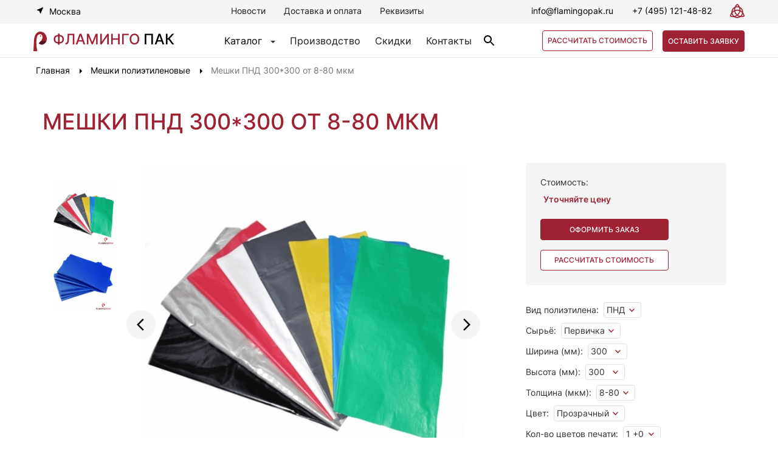

--- FILE ---
content_type: text/html; charset=utf-8
request_url: https://flamingopak.ru/meshki-polietilenovye/meshki-pnd-300-300-ot-8-80-mkm.html
body_size: 112505
content:

<!DOCTYPE html>
<html xmlns="http://www.w3.org/1999/xhtml" xml:lang="ru-ru"
      lang="ru-ru" dir="ltr">

<head>
    <meta name="viewport" content="width=device-width, initial-scale=1, maximum-scale=1, user-scalable=no">
    <meta name="yandex-verification" content="2c893881f43a0440" />
    <base href="https://flamingopak.ru/meshki-polietilenovye/meshki-pnd-300-300-ot-8-80-mkm.html" />
	<meta http-equiv="content-type" content="text/html; charset=utf-8" />
	<meta name="keywords" content="ПНД, ”Фламинго Пак”, купить оптом в москве, мешки полиэтиленовые оптом, москва" />
	<meta name="robots" content="index, follow" />
	<meta name="description" content="”Фламинго Пак” — у нас вы можете купить оптом Мешки ПНД 300*300 от 8-80 мкм в Москве. Широкий выбор полиэтиленовых мешков! Всегда в наличии! Доставка по РФ. Звоните:  +7 (495) 121-48-82" />
	<title>ОПТОМ от производителя — Мешки ПНД 300*300 от 8-80 мкм — в Москве дешево</title>
	<link href="/templates/flamingopak/favicon.ico" rel="shortcut icon" type="image/vnd.microsoft.icon" />
	<link href="https://flamingopak.ru/components/com_jshopping/css/jquery.lightbox.css" rel="stylesheet" type="text/css" />
	<link href="/components/com_jshopping/addons/addon_similar_products/css/default.css" rel="stylesheet" type="text/css" />
	<link href="/plugins/system/jce/css/content.css?aa754b1f19c7df490be4b958cf085e7c" rel="stylesheet" type="text/css" />
	<link href="/media/modals/css/bootstrap.min.css" rel="stylesheet" type="text/css" />
	<link href="/modules/mod_callback/assets/css/style.css" rel="stylesheet" type="text/css" />
	<link href="/modules/mod_order_form_bag/assets/css/style.css" rel="stylesheet" type="text/css" />
	<link href="https://flamingopak.ru/modules/mod_contacts/css/contacts.css" rel="stylesheet" type="text/css" />
	<script type="application/json" class="joomla-script-options new">{"csrf.token":"27db1032742e0abb423dde8be9ed8050","system.paths":{"root":"","base":""},"joomla.jtext":{"JLIB_FORM_FIELD_INVALID":"\u041d\u0435\u043a\u043e\u0440\u0440\u0435\u043a\u0442\u043d\u043e \u0437\u0430\u043f\u043e\u043b\u043d\u0435\u043d\u043e \u043f\u043e\u043b\u0435:&#160;"}}</script>
	<script src="/media/system/js/core.js?96a93498c81017f7c8e9ede170d391ad" type="text/javascript"></script>
	<script src="/templates/flamingopak/js/jquery.min.js?96a93498c81017f7c8e9ede170d391ad" type="text/javascript"></script>
	<script src="/media/jui/js/jquery-noconflict.js?96a93498c81017f7c8e9ede170d391ad" type="text/javascript"></script>
	<script src="/templates/flamingopak/js/jquery-migrate.min.js?96a93498c81017f7c8e9ede170d391ad" type="text/javascript"></script>
	<script src="/templates/flamingopak/js/bootstrap.min.js?96a93498c81017f7c8e9ede170d391ad" type="text/javascript"></script>
	<script src="https://flamingopak.ru/components/com_jshopping/js/jquery/jquery.media.js" type="text/javascript"></script>
	<script src="https://flamingopak.ru/components/com_jshopping/js/functions.js" type="text/javascript"></script>
	<script src="https://flamingopak.ru/components/com_jshopping/js/validateForm.js" type="text/javascript"></script>
	<script src="https://flamingopak.ru/components/com_jshopping/js/jquery/jquery.lightbox.js" type="text/javascript"></script>
	<script src="/plugins/jshoppingproducts/quickorder/script.js" type="text/javascript"></script>
	<script src="/media/modals/js/jquery.touchSwipe.min.js" type="text/javascript"></script>
	<script src="/media/modals/js/jquery.colorbox-min.js" type="text/javascript"></script>
	<script src="/media/modals/js/script.min.js?v=9.0.6" type="text/javascript"></script>
	<script src="/modules/mod_callback/assets/js/script.js" type="text/javascript"></script>
	<script src="/media/system/js/punycode.js?96a93498c81017f7c8e9ede170d391ad" type="text/javascript"></script>
	<script src="/media/system/js/validate.js?96a93498c81017f7c8e9ede170d391ad" type="text/javascript"></script>
	<script src="/modules/mod_order_form_bag/assets/js/script.js" type="text/javascript"></script>
	<script src="https://flamingopak.ru/modules/mod_contacts/js/jquery-noconflict.js" type="text/javascript"></script>
	<script type="text/javascript">
function initJSlightBox(){
    jQuery("a.lightbox").lightBox({
        imageLoading: "https://flamingopak.ru/components/com_jshopping/images/loading.gif",
        imageBtnClose: "https://flamingopak.ru/components/com_jshopping/images/close.gif",
        imageBtnPrev: "https://flamingopak.ru/components/com_jshopping/images/prev.gif",
        imageBtnNext: "https://flamingopak.ru/components/com_jshopping/images/next.gif",
        imageBlank: "https://flamingopak.ru/components/com_jshopping/images/blank.gif",
        txtImage: "Изображение",
        txtOf: "из"
    });
}
jQuery(function() { initJSlightBox(); });
 var modals_class = 'modal_link'; var modals_defaults = { opacity: '0.8',maxWidth: '95%',maxHeight: '95%',current: '{current} / {total}',previous: 'previous',next: 'next',close: 'close',xhrError: 'This content failed to load.',imgError: 'This image failed to load.' }; 

	</script>


    <link rel="stylesheet" type="text/css"
          href="/templates/flamingopak/css/styles.min.css"/>

    <script type="text/javascript" src="/templates/flamingopak/js/app.min.js"></script>
    <script type="text/javascript"
            src="/templates/flamingopak/js/slick.min.js"></script>
    <script type="text/javascript"
            src="/templates/flamingopak/js/maskedinput.min.js"></script>

    <script type="text/javascript"
            src="/templates/flamingopak/js/sweetalert.min.js"></script>

    <link rel="shortcut icon" href="/templates/flamingopak/favicon.ico"/>

    <link rel="apple-touch-icon" href="/images/apple-touch-icon.jpg"/>
    <link rel="apple-touch-icon" sizes="114x114" href="/images/apple-touch-icon-114x114.jpg"/>
    <link rel="apple-touch-icon" sizes="72x72" href="/images/apple-touch-icon-72x72.jpg"/>
    <link rel="apple-touch-icon" sizes="144x144" href="/images/apple-touch-icon-144x144.jpg"/>

    <link href="https://fonts.googleapis.com/icon?family=Material+Icons" rel="stylesheet">
    <script>
        jQuery(window).load(function() {
            jQuery('.status').fadeOut();
            jQuery('.preloader').delay(350).fadeOut('slow');
        });
    </script>
</head>
<body>
<div class="preloader">
    <div class="status">&nbsp;</div>
</div>
<header>
    <section id="header" class="hidden-xs">
        <div class="container">
            <div class="row global-content-header">
                <div class="city-menu-block hidden-xs">
                    <a href="#" class="toggle-menu">Москва</a>
                                    </div>

                <div class="global-menu-header hidden-xs">
                                            		<div class="moduletable">
						<ul class="nav menu top-menu mod-list">
<li class="item-113 parent"><a href="/novosti.html" >Новости</a></li><li class="item-114"><a href="/dostavka-i-oplata.html" >Доставка и оплата</a></li><li class="item-115"><a href="/rekvizity.html" >Реквизиты</a></li></ul>
		</div>
	
                                    </div>
                <div class="contact-form-top">
                    <div class="email hidden-xs">
                        <a href="mailto:info@flamingopak.ru" class="email">info@flamingopak.ru</a>
                    </div>
                    <div class="phone hidden-xs">
                        <a href="tel:+74951214882" class="phone">+7 (495) 121-48-82</a>
                    </div>
                    <div class="spec_symbol_yalda hidden-xs">
                        <img alt="masons logo" src="/templates/flamingopak/images/masons.svg">
                    </div>
                </div>
            </div>
        </div>
    </section>
    <section id="header-second-line">
        <div class="container">
            <div class="row global-content-header-sec">
                <div class="fp_logo">
                    <a class="header_logo" href="/" title="Интернет магазин Flamingo - №1">
                        <img alt="Flamingopak logo" src="/templates/flamingopak/images/img_logo.svg">
                        <span style="padding-left: 6px;">Фламинго </span>
                        <span style="color:#000000">пак</span>
                    </a>
                    <div class="phone visible-xs">
                        <a href="tel:74951214882" class="phone" style="margin-left: 30px; font-size: 18px;">+7 (495) 121-48-82</a>
                    </div>
                </div>
                <div class="pimp hidden-xs">
                    <div class="pimp-block">
                        <a href="#" class="toggle-products">Каталог</a><span class="caret"></span>
                        <div id="products-menu" style="display: none;">
                                                            		<div class="moduletable_menu">
						<biv class="container">
    <div class="row">
        <div class="shlyap-menu">
            <ul class="nav menu mod-list">
                <li class="item-809 deeper parent"><a href="/plenka-polietilenovaya.html" >Пленка полиэтиленовая</a><ul class="nav-child unstyled small"><li class="item-810"><a href="/plenka-polietilenovaya/plenka-polurukav.html" >Пленка полурукав</a></li><li class="item-811"><a href="/plenka-polietilenovaya/plenka-rukav.html" >Пленка рукав</a></li><li class="item-812"><a href="/plenka-polietilenovaya/plenka-rukav-s-bokovymi-skladkami.html" >Пленка рукав с боковыми складками</a></li><li class="item-813"><a href="/plenka-polietilenovaya/plenka-polotno.html" >Пленка полотно</a></li><li class="item-814"><a href="/plenka-polietilenovaya/plenka-pvd.html" >Пленка ПВД</a></li><li class="item-815"><a href="/plenka-polietilenovaya/plenka-pnd.html" >Пленка ПНД</a></li><li class="item-816"><a href="/plenka-polietilenovaya/plenka-psd.html" >Пленка ПСД</a></li><li class="item-817"><a href="/plenka-polietilenovaya/prozrachnaya.html" >Прозрачная</a></li><li class="item-818"><a href="/plenka-polietilenovaya/tsvetnaya.html" >Цветная</a></li><li class="item-819"><a href="/plenka-polietilenovaya/chjornaya.html" >Чёрная</a></li><li class="item-820"><a href="/plenka-polietilenovaya/plotnaya.html" >Плотная</a></li><li class="item-821"><a href="/plenka-polietilenovaya/sadovaya.html" >Садовая</a></li><li class="item-822"><a href="/plenka-polietilenovaya/upakovochnaya.html" >Упаковочная</a></li><li class="item-823"><a href="/plenka-polietilenovaya/uzkaya.html" >Узкая</a></li><li class="item-824"><a href="/plenka-polietilenovaya/shirokaya.html" >Широкая</a></li><li class="item-825"><a href="/plenka-polietilenovaya/zashchitnaya.html" >Защитная</a></li><li class="item-826"><a href="/plenka-polietilenovaya/prochnaya.html" >Прочная</a></li><li class="item-828"><a href="/plenka-polietilenovaya/podlozhka.html" >Подложка</a></li><li class="item-829"><a href="/plenka-polietilenovaya/plenka-s-logotipom.html" >Пленка с логотипом</a></li><li class="item-830"><a href="/plenka-polietilenovaya/pervichnaya.html" >Первичная</a></li><li class="item-831"><a href="/plenka-polietilenovaya/vtorichnaya.html" >Вторичная</a></li><li class="item-832"><a href="/plenka-polietilenovaya/listovaya.html" >Листовая</a></li><li class="item-833"><a href="/plenka-polietilenovaya/perforirovannaya.html" >Перфорированная</a></li></ul></li><li class="item-834 current active deeper parent"><a href="/meshki-polietilenovye.html" >Мешки полиэтиленовые</a><ul class="nav-child unstyled small"><li class="item-835"><a href="/meshki-polietilenovye/pvd.html" >ПВД</a></li><li class="item-836"><a href="/meshki-polietilenovye/pnd.html" >ПНД</a></li><li class="item-837"><a href="/meshki-polietilenovye/psd.html" >ПСД</a></li><li class="item-839"><a href="/meshki-polietilenovye/s-logotipom.html" >С логотипом</a></li><li class="item-840"><a href="/meshki-polietilenovye/s-igolchatoj-perforatsiej.html" >С игольчатой перфорацией</a></li><li class="item-841"><a href="/meshki-polietilenovye/s-korobochnym-dnom.html" >С коробочным дном</a></li><li class="item-842"><a href="/meshki-polietilenovye/s-dvojnym-shvom.html" >С двойным швом</a></li><li class="item-843"><a href="/meshki-polietilenovye/s-usilennym-shvom.html" >С усиленным швом</a></li><li class="item-844"><a href="/meshki-polietilenovye/pakety-dlya-odezhdy.html" >Пакеты для одежды</a></li><li class="item-845"><a href="/meshki-polietilenovye/pakety-dlya-kuritsy.html" >Пакеты для курицы</a></li><li class="item-846"><a href="/meshki-polietilenovye/pakety-dlya-farsha.html" >Пакеты для фарша</a></li><li class="item-847"><a href="/meshki-polietilenovye/dlya-produktov.html" >Для продуктов</a></li><li class="item-848"><a href="/meshki-polietilenovye/pakety-dlya-krevetok.html" >Пакеты для креветок</a></li><li class="item-849"><a href="/meshki-polietilenovye/pakety-dlya-meditsinskikh-otkhodov.html" >Пакеты для медицинских отходов</a></li><li class="item-850"><a href="/meshki-polietilenovye/pakety-dlya-butylej-19-litrov.html" >Пакеты для бутылей 19 литров</a></li><li class="item-851"><a href="/meshki-polietilenovye/bolshie.html" >Большие</a></li><li class="item-852"><a href="/meshki-polietilenovye/plotnye.html" >Плотные</a></li><li class="item-853"><a href="/meshki-polietilenovye/povyshennoj-prochnosti.html" >Повышенной прочности</a></li><li class="item-854"><a href="/meshki-polietilenovye/vkladyshi-poleetilenovye.html" >Вкладыши полиэтиленовые</a></li><li class="item-855"><a href="/meshki-polietilenovye/dlya-gribov.html" >Для грибов</a></li><li class="item-856"><a href="/meshki-polietilenovye/dlya-grunta.html" >Для грунта</a></li><li class="item-857"><a href="/meshki-polietilenovye/dlya-zemli.html" >Для земли</a></li><li class="item-858"><a href="/meshki-polietilenovye/dlya-torfa.html" >Для торфа</a></li></ul></li><li class="item-859 deeper parent"><a href="/plenka-polotno-pnd-dlya-bakhil.html" >Пленка-полотно ПНД (для бахил)</a><ul class="nav-child unstyled small"><li class="item-860"><a href="/plenka-polotno-pnd-dlya-bakhil/prozrachnaya.html" >Прозрачная</a></li><li class="item-861"><a href="/plenka-polotno-pnd-dlya-bakhil/tsvetnaya.html" >Цветная</a></li></ul></li><li class="item-862"><a href="/plenka-polotno-psd-zavyazki-dlya-musornykh-meshkov.html" >Пленка-полотно ПСД (Завязки для мусорных мешков)</a></li><li class="item-863 deeper parent"><a href="/pakety-dlya-shin-i-koles.html" >Пакеты для шин и колес</a><ul class="nav-child unstyled small"><li class="item-864"><a href="/pakety-dlya-shin-i-koles/bez-logotipa.html" >Без логотипа</a></li><li class="item-865"><a href="/pakety-dlya-shin-i-koles/s-logotipom.html" >С логотипом</a></li><li class="item-866"><a href="/pakety-dlya-shin-i-koles/belye.html" >Белые</a></li><li class="item-867"><a href="/pakety-dlya-shin-i-koles/prozrachnye.html" >Прозрачные</a></li><li class="item-868"><a href="/pakety-dlya-shin-i-koles/psd.html" >ПСД</a></li></ul></li><li class="item-869"><a href="https://flamingopak.ru/skidki.html" >АКЦИИ и СКИДКИ на изделия</a></li><li class="item-873 deeper parent"><a href="/pakety-majka.html" >Пакеты-майка</a><ul class="nav-child unstyled small"><li class="item-874"><a href="/pakety-majka/bolshie.html" >Большие</a></li><li class="item-875"><a href="/pakety-majka/malenkie.html" >Маленькие</a></li><li class="item-876"><a href="/pakety-majka/s-risunkom.html" >С рисунком</a></li><li class="item-912"><a href="/pakety-majka/s-logotipom-pod-zakaz.html" >С логотипом под заказ</a></li></ul></li><li class="item-877 deeper parent"><a href="/pakety-fasovochnye-v-evroblokakh.html" >Пакеты фасовочные в евроблоках</a><ul class="nav-child unstyled small"><li class="item-878"><a href="/pakety-fasovochnye-v-evroblokakh/pvd.html" >ПВД</a></li><li class="item-879"><a href="/pakety-fasovochnye-v-evroblokakh/pnd.html" >ПНД</a></li><li class="item-880"><a href="/pakety-fasovochnye-v-evroblokakh/s-ruchkami.html" >С ручками</a></li><li class="item-882"><a href="/pakety-fasovochnye-v-evroblokakh/s-logotipom.html" >С логотипом</a></li><li class="item-881"><a href="/pakety-fasovochnye-v-evroblokakh/s-logotipome.html" >С логотипом</a></li></ul></li><li class="item-883 deeper parent"><a href="/pakety-plenka-meshki-s-logotipom.html" >Пакеты, пленка, мешки с логотипом</a><ul class="nav-child unstyled small"><li class="item-884"><a href="/pakety-plenka-meshki-s-logotipom/pakety-s-vyrubnoj-ruchkoj-s-logotipom.html" >Пакеты с вырубной ручкой с логотипом</a></li><li class="item-885"><a href="/pakety-plenka-meshki-s-logotipom/pakety-dlya-odezhdy-s-logotipom.html" >Пакеты для одежды с логотипом</a></li><li class="item-886"><a href="/pakety-plenka-meshki-s-logotipom/pakety-fasovochnye-s-logotipom.html" >Пакеты фасовочные с логотипом</a></li><li class="item-887"><a href="/pakety-plenka-meshki-s-logotipom/pakety-dlya-butylej-19-litrov-s-logotipom.html" >Пакеты для бутылей 19 литров с логотипом</a></li><li class="item-888"><a href="/pakety-plenka-meshki-s-logotipom/polietilenovye-pakety-s-logotipom.html" >Полиэтиленовые пакеты с логотипом</a></li><li class="item-889"><a href="/pakety-plenka-meshki-s-logotipom/rukav-polietilenovyj-s-logotipom.html" >Рукав полиэтиленовый с логотипом</a></li><li class="item-890"><a href="/pakety-plenka-meshki-s-logotipom/polurukav-polietilenovyj-s-logotipom.html" >Полурукав полиэтиленовый с логотипом</a></li><li class="item-891"><a href="/pakety-plenka-meshki-s-logotipom/polotno-polietilenovoe-s-logotipom.html" >Полотно полиэтиленовое с логотипом</a></li><li class="item-892"><a href="/pakety-plenka-meshki-s-logotipom/meshki-s-logotipom.html" >Мешки с логотипом</a></li><li class="item-893"><a href="/pakety-plenka-meshki-s-logotipom/meshki-dlya-shin-s-logotipom.html" >Мешки для шин с логотипом</a></li><li class="item-894"><a href="/pakety-plenka-meshki-s-logotipom/pakety-majka-s-logotipom.html" >Пакеты-майка с логотипом</a></li></ul></li>            </ul>
</biv>
</div>
</div>		</div>
	
                                                    </div>
                    </div>
                                            		<div class="moduletable">
						<ul class="nav menu mod-list">
<li class="item-545"><a href="/o-proizvodstve.html" >Производство</a></li><li class="item-546"><a href="/skidki.html" >Скидки</a></li><li class="item-547"><a href="/kontakty.html" >Контакты</a></li></ul>
		</div>
			<div class="moduletable">
						<div class="block-search">
<script type="text/javascript">
    function isEmptyValue(value) {
        var pattern = /\S/;
        return ret = (pattern.test(value)) ? (true) : (false);
    }
</script>

<button type="button" class="btn btn-primary" data-toggle="modal" data-target="#searchModal">
    <img src="/images/searh.svg" alt="Поиск" title="Поиск">
</button>


<div id="searchModal" class="modal fade" tabindex="-1" role="dialog" aria-labelledby="gridSystemModalLabel">
    <div class="modal-dialog" role="document">
        <div class="modal-content">
            <div class="modal-header">
                <button type="button" class="close" data-dismiss="modal" aria-label="Close"><span aria-hidden="true">&times;</span></button>
            </div>
            <div class="modal-body">
                <form class="form-inline mod-shop-search" name="searchForm" method="post"
                      action="/rezultat-poiska/result.html"
                      onsubmit="return isEmptyValue(jQuery('#jshop_search').val())">
                    <input type="hidden" name="setsearchdata" value="1">
                    <input type="hidden" name="category_id" value="0"/>
                    <input type="hidden" name="search_type" value="exact"/>
                    <input type="text" class="inputbox input-small" placeholder="Поиск"
                           name="search" id="jshop_search" value=""/>
                    <button class = "button btn" type = "submit"><img src="/images/searh_g.svg" alt="Кнопка «button»"></button>
                                    </form>
            </div>
        </div>
    </div>
</div>
</div>		</div>
	
                                    </div>
                <div class="knopanki">
                                            		<div class="moduletable">
						    <button class="sum" data-toggle="modal" data-target=".order-form-bag">Рассчитать стоимость</button>

<div class="modal fade order-form-bag" tabindex="-1" role="dialog" aria-labelledby="OrderFormBag" aria-hidden="true">
  <div class="modal-dialog modal-lg">
    <div class="modal-content">
        <div class="block-order-bag" id="block-order-bag">
            <button type="button" class="close" data-dismiss="modal" aria-label="Close">
                <span aria-hidden="true">×</span>
            </button>
            <div class="block-order-bag-bg">
                <form enctype="multipart/form-data" id="orderformbag-form-152"
                      action="https://flamingopak.ru/index.php?option=com_ajax&module=order_form_bag&format=json"
                      class="order-form-bag-form orderformbag " method="post" data-orderformbag-form
                                    >
                    <div class="stepm step-one active">
                        <div class="title-order-bag-form">
                            <p>Получите расчет стоимости <br> продукции по вашим параметрам</p>
                            <div class="count">1/3</div>
                        </div>
                        <span>Выберите тип продукции:</span>
                        <div class="canvas-block">

                            <div class="radio-toolbar">
                                <input id="polotnom" name="orderformbag_typeproductm" type="radio" value="Полотно"/>
                                <label for="polotnom" class="item canvasm">
                                    <span class="pipka-spiska">
                                        <img src="/images/order_form_bag/polotno.svg" alt="Полотно" title="Полотно">
                                        <img class="check" src="/images/order_form_bag/check.svg" alt="Галонька" title="Галонька">
                                    </span>
                                    <span>Полотно</span>
                                </label>
                            </div>

                            <div class="radio-toolbar">
                                <input id="rukavm" name="orderformbag_typeproductm" type="radio" value="Рукав"/>
                                <label for="rukavm" class="item canvas">
                                    <span class="pipka-spiska">
                                        <img src="/images/order_form_bag/rukav.svg" alt="Рукав" title="Рукав">
                                        <img class="check" src="/images/order_form_bag/check.svg" alt="Галонька" title="Галонька">
                                    </span>
                                    <span>Рукав</span>
                                </label>
                            </div>

                            <div class="radio-toolbar">
                                <input id="polurukavm" name="orderformbag_typeproductm" type="radio" value="Полурукав"/>
                                <label for="polurukavm" class="item canvas">
                                    <span class="pipka-spiska">
                                        <img src="/images/order_form_bag/polurukav.svg" alt="Полурукав" title="Полурукав">
                                        <img class="check" src="/images/order_form_bag/check.svg" alt="Галонька" title="Галонька">
                                    </span>
                                    <span>Полурукав</span>
                                </label>
                            </div>

                            <div class="radio-toolbar">
                                <input id="polotnodbm" name="orderformbag_typeproductm" type="radio" value="Полотно для бахил"/>
                                <label for="polotnodbm" class="item canvas">
                                    <span class="pipka-spiska">
                                        <img src="/images/order_form_bag/polotno-dlya-bahil.svg" alt="Полотно для бахил" title="Полотно для бахил">
                                        <img class="check" src="/images/order_form_bag/check.svg" alt="Галонька" title="Галонька">
                                    </span>
                                    <span>Полотно для бахил</span>
                                </label>
                            </div>

                            <div class="radio-toolbar">
                                <input id="polotnodmm" name="orderformbag_typeproductm" type="radio" value="Полотно на завязки для мусорных мешков"/>
                                <label for="polotnodmm" class="item canvas">
                                    <span class="pipka-spiska">
                                        <img src="/images/order_form_bag/polotno-dlya-zavyazok.svg" alt="Полотно на завязки для мусорных мешков"
                                             title="Полотно на завязки для мусорных мешков">
                                        <img class="check" src="/images/order_form_bag/check.svg" alt="Галонька" title="Галонька">
                                    </span>
                                    <span>Полотно на завязки для мусорных мешков</span>
                                </label>
                            </div>

                            <div class="radio-toolbar">
                                <input id="paketimm" name="orderformbag_typeproductm" type="radio" value="Пакеты майка"/>
                                <label for="paketimm" class="item canvas">
                                    <span class="pipka-spiska">
                                        <img src="/images/order_form_bag/paketi-mayka.svg" alt="Пакеты майка" title="Пакеты майка">
                                        <img class="check" src="/images/order_form_bag/check.svg" alt="Галонька" title="Галонька">
                                    </span>
                                    <span>Пакеты майка</span>
                                </label>
                            </div>

                            
                            <div class="radio-toolbar">
                                <input id="meshkipm" name="orderformbag_typeproductm" type="radio" value="Мешки полиэтиленовые"/>
                                <label for="meshkipm" class="item canvas">
                                    <span class="pipka-spiska">
                                        <img src="/images/order_form_bag/meshki-poletilen.svg" alt="Мешки полиэтиленовые" title="Мешки полиэтиленовые">
                                        <img class="check" src="/images/order_form_bag/check.svg" alt="Галонька" title="Галонька">
                                    </span>
                                    <span>Мешки полиэтиленовые</span>
                                </label>
                            </div>

                            <div class="radio-toolbar">
                                <input id="paketidsm" name="orderformbag_typeproductm" type="radio" value="Пакеты для шин и колёс"/>
                                <label for="paketidsm" class="item canvas">
                                    <span class="pipka-spiska">
                                        <img src="/images/order_form_bag/paketi-dlya-shin.svg" alt="Пакеты для шин и колёс" title="Пакеты для шин и колёс">
                                        <img class="check" src="/images/order_form_bag/check.svg" alt="Галонька" title="Галонька">
                                    </span>
                                    <span>Пакеты для шин и колёс</span>
                                </label>
                            </div>

                            <div class="radio-toolbar">
                                <input id="paketifm" name="orderformbag_typeproductm" type="radio" value="Пакеты фасовочные"/>
                                <label for="paketifm" class="item canvas">
                                    <span class="pipka-spiska">
                                        <img src="/images/order_form_bag/paketi-fasovochnie.svg" alt="Пакеты фасовочные" title="Пакеты фасовочные">
                                        <img class="check" src="/images/order_form_bag/check.svg" alt="Галонька" title="Галонька">
                                    </span>
                                    <span>Пакеты фасовочные</span>
                                </label>
                            </div>

                        </div>
                    </div>

                    <div class="stepm step-two">
                        <div class="title-order-bag-form">
                            <p>Получите расчет стоимости <br> продукции по вашим параметрам</p>
                            <div class="count">2/3</div>
                        </div>
                        <div class="material-property-block">
                            <div class="col-sm-6 col-md-6 col-xs-12">
                                <div class="materialm">
                                    <p>Выберите материал:</p>
                                    <label for="materialm" class="material">
                                        <input type="radio" value="ПНД" name="orderformbag_materialm"><span>ПНД</span>
                                        <input type="radio" value="ПСД" name="orderformbag_materialm"><span>ПСД</span>
                                        <input type="radio" value="ПВД" name="orderformbag_materialm"><span>ПВД</span>
                                    </label>
                                </div>

                                <div class="raw_materialsm">
                                    <p>Выберите сырье:</p>
                                    <label for="raw_materialsm" class="raw_materials">
                                        <input type="radio" value="Первичка" name="orderformbag_raw_materialsm"><span>Первичка</span>
                                        <input type="radio" value="Вторичка" name="orderformbag_raw_materialsm"><span>Вторичка</span>
                                    </label>
                                </div>

                                <div class="logotipm">
                                    <p>Требуется логотип?</p>
                                    <strong>Печатаем от 1 до 4 цветов</strong>
                                    <label for="logotipm" class="logotip">
                                        <input type="radio" value="Да" name="orderformbag_logotipm"><span>Да</span>
                                        <input type="radio" value="Нет" name="orderformbag_logotipm"><span>Нет</span>
                                    </label>
                                </div>

                                <div class="countsm">
                                    <select id="countm" class="select-css" name="orderformbag_countm">
                                        <option value="" disabled selected hidden>Количество цветов печати</option>
                                        <option value="1+0">1+0</option>
                                        <option value="1+1">1+1</option>
                                        <option value="2+0">2+0</option>
                                        <option value="3+0">3+0</option>
                                        <option value="2+1">2+1</option>
                                        <option value="2+2">2+2</option>
                                        <option value="4+0">4+0</option>
                                        <option value="3+1">3+1</option>
                                    </select>
                                </div>

                                <div class="type_printm">
                                    <p>Тип печати:</p>
                                    <select id="type_printm" class="select-css" class="select-css" name="orderformbag_type_printm">
                                        <option value="" disabled selected hidden>Выберите тип</option>
                                        <option value="1+0">1+0</option>
                                        <option value="1+1">1+1</option>
                                        <option value="2+0">2+0</option>
                                        <option value="3+0">3+0</option>
                                        <option value="2+1">2+1</option>
                                        <option value="2+2">2+2</option>
                                        <option value="4+0">4+0</option>
                                        <option value="3+1">3+1</option>
                                    </select>
                                </div>

                                <div class="perfm">
                                    <p>Перфорация:</p>
                                    <label id="perf">
                                        <input type="radio" value="Да" name="orderformbag_perfm"><span>Да</span>
                                        <input type="radio" value="Нет" name="orderformbag_perfm"><span>Нет</span>
                                    </label>
                                </div>

                                <div class="printingm">
                                    <p>Тираж:</p>
                                    <input type="text" name="orderformbag_printingm" placeholder="Тираж, шт"/>
                                </div>

                            </div>

                            <div class="col-sm-6 col-md-6 col-xs-12">
                                <div class="property">
                                    <p>Параметры продукции:</p>
                                    <input type="text" name="orderformbag_widthm" id="width-mmm" placeholder="Ширина, мм"/>
                                    <input type="text" name="orderformbag_longm" id="long-mmm" placeholder="Длинна / Высота, мм"/>
                                    <input type="text" name="orderformbag_tolm" id="tol-mkmm" placeholder="Толщина, мкм"/>
                                    <div class="bokm">
                                        <input type="text" name="orderformbag_bok" id="bok-mm" placeholder="Боковые складки, мм"/>
                                    </div>
                                    <div class="colorm">
                                        <p>Цвет плёнки:</p>
                                        <input type="text" name="orderformbag_colorm" placeholder="Цвет"/>
                                    </div>
                                    <div class="massm">
                                        <p>Вес:</p>
                                        <input type="text" name="orderformbag_massam" placeholder="Вес, кг"/>
                                    </div>
                                </div>

                            </div>
                        </div>
                    </div>

                    <div class="stepm step-three">
                        <div class="title-order-bag-form">
                            <p>Получите расчет стоимости <br> продукции по вашим параметрам</p>
                            <div class="count">3/3</div>
                            <span>Ваш расчет почти готов. Оставьте контактные данные, мы свяжемся с вами, расскажем об условиях и пришлем смету.</span>
                        </div>

                        <p>Контакты для связи:</p>
                        <div class="connection">
                            <input type="text" name="orderformbag_namem" id="namem" placeholder="Имя" required value=""/>

                            <input type="email" name="orderformbag_emailm" id="emailm" placeholder="Электронная почта" required value=""/>

                            <input type="text" name="orderformbag_phonem" id="orderPhonem" placeholder="Номер телефона" required value=""/>
                        </div>
                        <div class="personal_information">
                            <span>Нажимая “Получить расчет”, вы даете согласие на обработку ваших <a href="/privacy-policy">персональных данных</a></span>
                        </div>
                        <input type="hidden" name="27db1032742e0abb423dde8be9ed8050" value="1" />                        <input type="hidden" name="module_id" value="152"/>
                        <input type="hidden" name="Itemid" value="834">
                        <input type="hidden" name="orderformbag_page_title" value="ОПТОМ от производителя — Мешки ПНД 300*300 от 8-80 мкм — в Москве дешево">
                        <input type="hidden" name="orderformbag_page_url" value="https://flamingopak.ru/meshki-polietilenovye/meshki-pnd-300-300-ot-8-80-mkm.html">
                        <input type="hidden" name="orderformbag_custom_data" value="">
                        <input id="orderformbag_submit" class="button" type="submit" value="Получить расчет"/>
                    </div>
                </form>

                <div class="navigationm">
                    <div class="col-sm-3 col-md-3">
                        <button class="button-prev" id="prevm" hidden="hidden">Назад</button>
                    </div>
                                        <div class="col-sm-3 col-md-3">
                        <button class="button-next" disabled id="nextm">Далее</button>
                    </div>
                </div>
            </div>
        </div>

    </div>
  </div>
</div>

		</div>
			<div class="moduletable callback">
						    <button type="button" class="btn btn-primary" data-toggle="modal" data-target="#callbackModalCenter-111">Оставить заявку</button>

    <div class="callbackModalCenter modal fade" id="callbackModalCenter-111" tabindex="-1" role="dialog" aria-labelledby="callbackModalCenterTitle" aria-hidden="true">
        <div class="modal-dialog modal-dialog-centered" role="document">
            <div class="modal-content">
                <div class="modal-header">
                    <h5 class="modal-title" id="callbackModalLongTitle">Оставить заявку</h5>
                    <button type="button" class="close" data-dismiss="modal" aria-label="Close">
                        <span aria-hidden="true">&times;</span>
                    </button>
                </div>
                <div class="modal-body">
                    <p>Мы свяжемся с вами, поможем сделать <br>правильный выбор и оформить заказ</p>
                    <div class="callback">
                        <div class="callback-bg">
                                <form enctype="multipart/form-data" id="callback-form-111"
                                      action="https://flamingopak.ru/index.php?option=com_ajax&module=callback&format=json"
                                      class="callback-form callback" method="post" data-callback-form >


                                <input type="text" name="callback_name" id="callbackName" placeholder="Имя" required value=""/>

                                <input type="text" name="callback_phone" class="callbackPhonem" placeholder="Номер телефона" value="" required/>


                                <textarea name="callback_message" cols="" rows="" id="callbackMessage" placeholder="Ваше сообщение"></textarea>

                                <div class="block-button">
                                <input type="hidden" name="27db1032742e0abb423dde8be9ed8050" value="1" />                                <input type="hidden" name="module_id" value="111"/>
                                <input type="hidden" name="Itemid" value="834">
                                <input type="hidden" name="callback_page_title" value="ОПТОМ от производителя — Мешки ПНД 300*300 от 8-80 мкм — в Москве дешево">
                                <input type="hidden" name="callback_page_url" value="https://flamingopak.ru/meshki-polietilenovye/meshki-pnd-300-300-ot-8-80-mkm.html">
                                <input type="hidden" name="callback_custom_data" value="">
                                    <input id="check-111" name="check" type="hidden" value="">
                                <input id="callback_submit" class="button" type="submit" value="Отправить" onclick="document.getElementById('check-111').value = 'nospam';"/>
                                </div>

                                <div class="block-data">
                                    <span>Нажимая “Отправить”, вы даете согласие на обработку ваших <a href="/privacy-policy">персональных данных</a></span>
                                </div>

                                </form>
                        </div>
                    </div>
                </div>
            </div>
        </div>
    </div>

		</div>
	
                                    </div>
                <nav class="navbar navbar-default visible-xs">
                    <div class="navbar-header">
                        <div class="menu-toggle">
                            <div class="right-block">
                                <div class="wrapper">
                                    <button type="button" class="navbar-toggle collapsed" data-toggle="collapse"
                                            data-target="#mobail-main-menu" aria-expanded="false">
                                        <span class="icon-bar"></span>
                                        <span class="icon-bar"></span>
                                        <span class="icon-bar"></span>
                                    </button>
                                </div>
                            </div>
                        </div>
                    </div>
                    <div class="collapse navbar-collapse modal" id="mobail-main-menu">
                        <ul class="nav menu mod-list">
<li class="item-644"><a href="/plenka-polietilenovaya.html" >Пленка полиэтиленовая</a></li><li class="item-645 current active"><a href="/meshki-polietilenovye.html" >Мешки полиэтиленовые</a></li><li class="item-646"><a href="/plenka-polotno-pnd-dlya-bakhil.html" >Пленка-полотно ПНД (для бахил)</a></li><li class="item-647"><a href="/plenka-polotno-psd-zavyazki-dlya-musornykh-meshkov.html" >Пленка-полотно ПСД (Завязки для мусорных мешков)</a></li><li class="item-648"><a href="/pakety-dlya-shin-i-koles.html" >Пакеты для шин и колес</a></li><li class="item-650"><a href="/pakety-majka.html" >Пакеты-майка</a></li><li class="item-651"><a href="/pakety-fasovochnye-v-evroblokakh.html" >Пакеты фасовочные в евроблоках</a></li><li class="item-652"><a href="/pakety-plenka-meshki-s-logotipom.html" >Пакеты, пленка, мешки с логотипом</a></li></ul>

                        <div class="mobil-head-contact">
                            <div class="phone">
                                <a href="tel:+74951214882" class="phone">+7 (495) 121-48-82</a>
                            </div>
                        </div>
                    </div>
                </nav>
            </div>
        </div>
    </section>
</header>

<section id="content">
    <div class="content-block-kostyl" style=""></div>
        <div class="container">
                            <div class="breadcrumbs">
                <div class="row">
                    		<div class="moduletable">
						<div aria-label="Breadcrumbs" role="navigation">
	<ul itemscope itemtype="https://schema.org/BreadcrumbList" class="breadcrumb">
					<li class="active">
				<span class="divider icon-location"></span>
			</li>
		
						<li itemprop="itemListElement" itemscope itemtype="https://schema.org/ListItem">
											<a itemprop="item" href="/" class="pathway"><span itemprop="name">Главная</span></a>
					
											<span class="divider">
							 						</span>
										<meta itemprop="position" content="1">
				</li>
							<li itemprop="itemListElement" itemscope itemtype="https://schema.org/ListItem">
											<a itemprop="item" href="/meshki-polietilenovye.html" class="pathway"><span itemprop="name">Мешки полиэтиленовые</span></a>
					
											<span class="divider">
							 						</span>
										<meta itemprop="position" content="2">
				</li>
							<li itemprop="itemListElement" itemscope itemtype="https://schema.org/ListItem" class="active">
					<span itemprop="name">
						Мешки ПНД 300*300 от 8-80 мкм					</span>
					<meta itemprop="position" content="3">
				</li>
				</ul>
</div>
		</div>
	
                </div>
            </div>
                <main role="main" class="maincontent">
            <div id="system-message-container">
    </div>
            <script type="text/javascript">
        var translate_not_available = "Нет в наличии";
        var translate_zoom_image = "Увеличить изображение";
    var product_basic_price_volume = 0.0000;
    var product_basic_price_unit_qty = 1;
    var currency_code = "руб.";
    var format_currency = "00 Symb";
    var decimal_count = 2;
    var decimal_symbol = ".";
    var thousand_separator = ",";
    var attr_value = new Object();
    var attr_list = new Array();
    var attr_img = new Object();
                    attr_value["7"] = "34";
        attr_list[0] = "7";
                attr_value["8"] = "37";
        attr_list[1] = "8";
                attr_value["9"] = "242";
        attr_list[2] = "9";
                attr_value["10"] = "267";
        attr_list[3] = "10";
                attr_value["11"] = "293";
        attr_list[4] = "11";
                attr_value["13"] = "44";
        attr_list[5] = "13";
                attr_value["14"] = "49";
        attr_list[6] = "14";
                attr_value["15"] = "57";
        attr_list[7] = "15";
                    var liveurl = 'https://flamingopak.ru/';
    var liveattrpath = 'https://flamingopak.ru/components/com_jshopping/files/img_attributes';
    var liveproductimgpath = 'https://flamingopak.ru/components/com_jshopping/files/img_products';
    var liveimgpath = 'https://flamingopak.ru/components/com_jshopping/images';
    var urlupdateprice = '/product/ajax_attrib_select_and_price/263.html?ajax=1';
    var joomshoppingVideoHtml5 = 1;
    var joomshoppingVideoHtml5Type = '';
    </script>
<div class="jshop productfull" id="comjshop">
    <form name="product" method="post" action="/cart/add.html" enctype="multipart/form-data" autocomplete="off">

        <h1>Мешки ПНД 300*300 от 8-80 мкм</h1>

        
        
        <div class="row">
        <div class="col-xs-12 col-sm-7 col-md-8">
            <div class="row-fluid jshop">

                
                <div id='list_product_image_middle'>
                    <div class="slider-wrapper">

                        <div class="small-block-slider">
                            <div class="slider-nav">

                                                                                                                        <div class="item">
                                                <img class="jshop_img_thumb" src="https://flamingopak.ru/components/com_jshopping/files/img_products/thumb_C0EBD225-6299-4D8B-A5D8-95C0C6179D17.JPEG" alt="Мешки ПНД 300*300 от 8-80 мкм" title="Мешки ПНД 300*300 от 8-80 мкм" onclick="showImage(771)" />
                                            </div>
                                                                                    <div class="item">
                                                <img class="jshop_img_thumb" src="https://flamingopak.ru/components/com_jshopping/files/img_products/thumb_8EC401E7-F917-44C1-BDCD-B84CA3910847.JPEG" alt="Мешки ПНД 300*300 от 8-80 мкм" title="Мешки ПНД 300*300 от 8-80 мкм" onclick="showImage(772)" />
                                            </div>
                                                                            
                            </div>
                        </div>

                        <div class="big-block-slider">
                                                        <div class="slider-for">

                                
                                                                    <div class="item">
                                        <a class="lightbox" id="main_image_full_771" href="https://flamingopak.ru/components/com_jshopping/files/img_products/full_C0EBD225-6299-4D8B-A5D8-95C0C6179D17.JPEG" title="Мешки ПНД 300*300 от 8-80 мкм">
                                            <img id = "main_image_771" src = "https://flamingopak.ru/components/com_jshopping/files/img_products/C0EBD225-6299-4D8B-A5D8-95C0C6179D17.JPEG" alt="Мешки ПНД 300*300 от 8-80 мкм" title="Мешки ПНД 300*300 от 8-80 мкм" />
                                        </a>
                                    </div>
                                                                    <div class="item">
                                        <a class="lightbox" id="main_image_full_772" href="https://flamingopak.ru/components/com_jshopping/files/img_products/full_8EC401E7-F917-44C1-BDCD-B84CA3910847.JPEG" title="Мешки ПНД 300*300 от 8-80 мкм">
                                            <img id = "main_image_772" src = "https://flamingopak.ru/components/com_jshopping/files/img_products/8EC401E7-F917-44C1-BDCD-B84CA3910847.JPEG" alt="Мешки ПНД 300*300 от 8-80 мкм" title="Мешки ПНД 300*300 от 8-80 мкм" />
                                        </a>
                                    </div>
                                                            </div>
                        </div>

                    </div>
                </div>
            </div>
        </div>

        <div class="col-xs-12 col-sm-5 col-md-4">
            <div class="gray_background_under_button">

                <div class="price-block">Стоимость:</div>

                <div class="oiproduct">
                    <div class="old_price" style="display:none">
                        <span class="old_price" id="old_price">
                            0.00 руб.                                                    </span>
                    </div>

                    
                    
                                            <div class="prod_price">
                            <span id="block_price">
                                                                    <span>Уточняйте цену</span>
                                                            </span>
                        </div>
                    
                                    </div>

                    
                                            <div class="prod_buttons" style="">

                            <div class="buttons product-buttons">
                                <div class="quickorder-btn">
			<span class="btn-red btn-block btn btn-inverse" data-toggle="modal" data-target="#quickorder">Оформить заказ</span>
		</div>        <div class="modal fade quickorder" id="quickorder" tabindex="-1" role="dialog"
             aria-labelledby="quickorderLabel">
            <div class="modal-dialog" role="document">
                <div class="modal-content">
                    <div class="modal-header">
                        <button type="button" class="close" data-dismiss="modal" aria-label="Закрыть"><span
                                aria-hidden="true">&times;</span></button>
                        <h4 class="modal-title"
                            id="quickorderLabel">Оформить заказ</h4>
                    </div>
                    <div class="modal-body">
                        <div class="dl-horizontal">
                            <div class="title">Заказываемый товар</div>
                            <div class="title-product">Мешки ПНД 300*300 от 8-80 мкм</div>
                            <div class="wrapper-price">
                                                        <span class="price">Уточняйте цену</span>
                                                    </div>
                                                                                            <div>
                                    <label for="quickorder_name">
                                    <input placeholder="Имя" type="text" name="quickorder_name" id="quickorder_name"
                                           value="" class="form-control"/>
                                    </label>
                                </div>
                                                                                                                        
                                <div>
                                    <label for="quickorder_phone">
                                    <input placeholder="Номер телефона" type="text" name="quickorder_phone" id="quickorder_phone"
                                           value="" class="form-control callbackPhone" required/>
                                    </label>
                                </div>
                                                                                    
                                    
                                <div>
                                    <label for="quickorder_comment">
                                    <textarea id="quickorder_comment" placeholder="Ваше сообщение" name="quickorder_comment" rows="4" cols="40"
                                              class="form-control"></textarea>
                                    </label>
                                </div>
                            
                            

                            <div class="checkbox"><label><input type="checkbox" required="" checked id="q_conditions" name="q_conditions"> Согласен с <a href="/privacy-policy">условиями</a></label></div>


                            <div>
                                <input type="submit" class="btn btn-blue btn-block"
                                       value="Оформить"
                                       onclick="return quickOrder.submitForm(this)"/>
                            </div>
                        </div>

                        <script type="text/javascript">
                            //<![CDATA[
                            var quickOrder = quickOrder || {};
                            quickOrder.showFName = 1;
                            quickOrder.showLName = 0;
                            quickOrder.showPhone = 1;
                            quickOrder.showEmail = 0;
                            quickOrder.showComment = 2;
                            //]]>
                        </script>
                    </div>
                </div>
            </div>
        </div>
                                    </div>
                            <div id="jshop_image_loading" style="display:none"></div>
                        </div>
                    
                <button class="sum" data-toggle="modal" data-target=".order-form-bag">Рассчитать стоимость</button>

            </div>

            <div class="second_short_description"></div>
                            <div class="jshop_prod_attributes jshop">
                                            <div class="row-fluid row-attr-7">
                            <div class="span2 attributes_title">
                                <span class="attributes_name">Вид полиэтилена:</span>
                                <span class="attributes_description"></span>
                            </div>
                            <div class = "span10">
                            <span id='block_attr_sel_7'>
                                <select id="jshop_attr_id7" name="jshop_attr_id[7]" class="inputbox select-css" size = "1" onchange="setAttrValue('7', this.value);"><option value="34" selected="selected">ПНД</option></select><span class='prod_attr_img'><img id="prod_attr_img_7" src="https://flamingopak.ru/components/com_jshopping/images/blank.gif" alt="" /></span>                            </span>
                            </div>
                        </div>
                                            <div class="row-fluid row-attr-8">
                            <div class="span2 attributes_title">
                                <span class="attributes_name">Сырьё:</span>
                                <span class="attributes_description"></span>
                            </div>
                            <div class = "span10">
                            <span id='block_attr_sel_8'>
                                <select id="jshop_attr_id8" name="jshop_attr_id[8]" class="inputbox select-css" size = "1" onchange="setAttrValue('8', this.value);"><option value="37" selected="selected">Первичка</option></select><span class='prod_attr_img'><img id="prod_attr_img_8" src="https://flamingopak.ru/components/com_jshopping/images/blank.gif" alt="" /></span>                            </span>
                            </div>
                        </div>
                                            <div class="row-fluid row-attr-9">
                            <div class="span2 attributes_title">
                                <span class="attributes_name">Ширина (мм):</span>
                                <span class="attributes_description"></span>
                            </div>
                            <div class = "span10">
                            <span id='block_attr_sel_9'>
                                <select id="jshop_attr_id9" name="jshop_attr_id[9]" class="inputbox select-css" size = "1" onchange="setAttrValue('9', this.value);"><option value="242" selected="selected">300</option><option value="243">350</option><option value="244">400</option><option value="245">450</option><option value="246">500</option><option value="247">550</option><option value="248">600</option><option value="249">650</option><option value="250">700</option><option value="251">750</option><option value="252">800</option><option value="253">850</option><option value="254">900</option><option value="255">950</option><option value="256">1000</option><option value="257">1050</option><option value="258">1100</option><option value="259">1150</option><option value="260">1200</option></select><span class='prod_attr_img'><img id="prod_attr_img_9" src="https://flamingopak.ru/components/com_jshopping/images/blank.gif" alt="" /></span>                            </span>
                            </div>
                        </div>
                                            <div class="row-fluid row-attr-10">
                            <div class="span2 attributes_title">
                                <span class="attributes_name">Высота (мм):</span>
                                <span class="attributes_description"></span>
                            </div>
                            <div class = "span10">
                            <span id='block_attr_sel_10'>
                                <select id="jshop_attr_id10" name="jshop_attr_id[10]" class="inputbox select-css" size = "1" onchange="setAttrValue('10', this.value);"><option value="267" selected="selected">300</option><option value="268">400</option><option value="269">500</option><option value="271">600</option><option value="272">700</option><option value="273">800</option><option value="274">900</option><option value="275">1000</option><option value="276">1100</option><option value="277">1200</option><option value="278">1250</option><option value="279">1300</option><option value="280">1350</option><option value="281">1400</option></select><span class='prod_attr_img'><img id="prod_attr_img_10" src="https://flamingopak.ru/components/com_jshopping/images/blank.gif" alt="" /></span>                            </span>
                            </div>
                        </div>
                                            <div class="row-fluid row-attr-11">
                            <div class="span2 attributes_title">
                                <span class="attributes_name">Толщина (мкм):</span>
                                <span class="attributes_description"></span>
                            </div>
                            <div class = "span10">
                            <span id='block_attr_sel_11'>
                                <select id="jshop_attr_id11" name="jshop_attr_id[11]" class="inputbox select-css" size = "1" onchange="setAttrValue('11', this.value);"><option value="293" selected="selected">8-80</option></select><span class='prod_attr_img'><img id="prod_attr_img_11" src="https://flamingopak.ru/components/com_jshopping/images/blank.gif" alt="" /></span>                            </span>
                            </div>
                        </div>
                                            <div class="row-fluid row-attr-13">
                            <div class="span2 attributes_title">
                                <span class="attributes_name">Цвет:</span>
                                <span class="attributes_description"></span>
                            </div>
                            <div class = "span10">
                            <span id='block_attr_sel_13'>
                                <select id="jshop_attr_id13" name="jshop_attr_id[13]" class="inputbox select-css" size = "1" onchange="setAttrValue('13', this.value);"><option value="44" selected="selected">Прозрачный</option><option value="45">Белый</option><option value="46">Чёрный</option><option value="47">Цветные</option></select><span class='prod_attr_img'><img id="prod_attr_img_13" src="https://flamingopak.ru/components/com_jshopping/images/blank.gif" alt="" /></span>                            </span>
                            </div>
                        </div>
                                            <div class="row-fluid row-attr-14">
                            <div class="span2 attributes_title">
                                <span class="attributes_name">Кол-во цветов печати:</span>
                                <span class="attributes_description"></span>
                            </div>
                            <div class = "span10">
                            <span id='block_attr_sel_14'>
                                <select id="jshop_attr_id14" name="jshop_attr_id[14]" class="inputbox select-css" size = "1" onchange="setAttrValue('14', this.value);"><option value="49" selected="selected">1 +0</option><option value="50">1 +1</option><option value="51">2 +0</option><option value="52">2 +1</option><option value="53">2 +2</option><option value="54">3 +0</option><option value="55">3 +1</option><option value="56">4 +0</option></select><span class='prod_attr_img'><img id="prod_attr_img_14" src="https://flamingopak.ru/components/com_jshopping/images/blank.gif" alt="" /></span>                            </span>
                            </div>
                        </div>
                                            <div class="row-fluid row-attr-15">
                            <div class="span2 attributes_title">
                                <span class="attributes_name">Тип печати:</span>
                                <span class="attributes_description"></span>
                            </div>
                            <div class = "span10">
                            <span id='block_attr_sel_15'>
                                <select id="jshop_attr_id15" name="jshop_attr_id[15]" class="inputbox select-css" size = "1" onchange="setAttrValue('15', this.value);"><option value="57" selected="selected">Бегущий</option><option value="58">Фиксированный</option></select><span class='prod_attr_img'><img id="prod_attr_img_15" src="https://flamingopak.ru/components/com_jshopping/images/blank.gif" alt="" /></span>                            </span>
                            </div>
                        </div>
                                        <a href="#link" data-toggle-tab=".profile-link" class="all-charact">Все характеристики</a>
                </div>
            
            
        </div>
        </div>

        

        <input type="hidden" name="to" id='to' value="cart" />
        <input type="hidden" name="product_id" id="product_id" value="263" />
        <input type="hidden" name="category_id" id="category_id" value="26" />
    </form>
</div>

    <div class="container-fluid" id="charact-link">
    <ul id="link" class="nav nav-tabs">
        <li class="active">
            <a href="#description" data-toggle="tab">Описание</a>
        </li>
        <li>
            <a href="#charact" data-toggle="tab" class="profile-link">Характеристики</a>
        </li>
        <li>
            <a href="#reviewst" data-toggle="tab">Отзывы</a>
        </li>
        <li>
            <a href="#payment_delivery" data-toggle="tab">Оплата и доставка</a>
        </li>
    </ul>


    <div class="tab-content">

        <div class="tab-pane fade active in" id="description">
            <div class="jshop_prod_description">
                <p>Продукция&nbsp; изготавливается из&nbsp; первичного сырья под&nbsp; заказ. В ассортименте выпускаемой продукции :&nbsp; мешки с игольчатой перфорацией,&nbsp; пробивной перфорацией, коробочное дно, с двойным швом, с усиленным швом, с фальцами (боковыми складками).&nbsp; Также наносим печать (логотип) на пленку. <br /><br />Наши возможности по изготовлению:</p>
<ul>
<li>сырье - ПВД, ПНД, ПСД;</li>
<li>ширина - от 300мм-1200мм,</li>
<li>высота - от 300мм до 1400мм,</li>
<li>печать - от 1-го до 4-х&nbsp; цветов</li>
<li>цвет- любой</li>
<li>объем от 350кг.</li>
</ul>
<p>Чтобы более точно рассчитать для Вас цену на вкладыш нужно указать&nbsp;следующие параметры: вид сырья, ширина, толщина, цвет пленки и объем заказа.</p>
<p><strong>Расчет производится в течение 5 минут.</strong></p>            </div>
        </div>

        <div class="tab-pane fade in" id="charact">

                            <div class="extra_fields">
                                                                        <div class='block_efg'>
                            <div class='extra_fields_group'>Пленка полиэтиленовая</div>
                        
                        <div class="extra_fields_el">
                            <span class="extra_fields_name">Производитель:</span>                            <span class="extra_fields_value">
                        ”Фламинго Пак”                    </span>
                        </div>

                                                                    
                        <div class="extra_fields_el">
                            <span class="extra_fields_name">Материал:</span>                            <span class="extra_fields_value">
                        ПНД                    </span>
                        </div>

                                                                    
                        <div class="extra_fields_el">
                            <span class="extra_fields_name">Размер:</span>                            <span class="extra_fields_value">
                        Ширина (мм) от 300 до 1200, Высота (мм) от 300 до 1400                    </span>
                        </div>

                                                                    
                        <div class="extra_fields_el">
                            <span class="extra_fields_name">Плотность:</span>                            <span class="extra_fields_value">
                        Толщина (мкм) - от 8 до 80                    </span>
                        </div>

                                                                    
                        <div class="extra_fields_el">
                            <span class="extra_fields_name">Цвет:</span>                            <span class="extra_fields_value">
                        белый , черный , цветной , прозрачный                     </span>
                        </div>

                                                    </div>
                                                            </div>
            
            
        </div>

        <div class="tab-pane fade in" id="reviewst">
            <div class="reviews_block">
            
            
                            <div class="info-review">У данного товара ещё нет отзывов, вы можете оставить первый!</div>
            
                <button type="button" class="btn btn-primary" data-toggle="modal" data-target="#ModalReviews">Добавить отзыв</button>

                <div class="ModalReviews modal fade" id="ModalReviews" tabindex="-1" role="dialog" aria-labelledby="ModalCenterTitle" aria-hidden="true">
                    <div class="modal-dialog modal-dialog-centered" role="document">
                        <div class="modal-content">
                            <div class="modal-header">
                                <h5 class="modal-title" id="ModalLongTitle">
                                    <div class="review_header"><span class="review">Оставить отзыв</span></div>
                                </h5>
                                <button type="button" class="close" data-dismiss="modal" aria-label="Close">
                                    <span aria-hidden="true">&times;</span>
                                </button>
                            </div>
                            <div class="modal-body">
                                                            </div>
                        </div>
                    </div>
                </div>
            </div>

        </div>

        <div class="tab-pane fade in" id="payment_delivery">
            <p>Доставка по Москве и Московской области:</p>
            <p>Мы осуществляем доставку по Москве и Московской области собственным автотранспортом. При соблюдении определенных условий по объёму заказываемой продукции доставка осуществляется БЕСПЛАТНО, в т.ч. в соседние регионы.<br />Подробнее информацию можно уточнить у наших специалистов<br />по тел.: <a href="#" style="color: #9f2232;">+7 (977)-930-67-25</a>.</p>
            <p>Доставка по России:<br />При отправке в регионы, наша компания пользуется услугами транспортных компаний.</p>
            <p>Самовывоз:<br />Самовывоз осуществляется со склада по адресу: Московская область, Серпуховский район, деревня Борисово, территория ЗАО «Ватная фабрика», помещение №1.</p>
        </div>

    </div>
    </div>



    <div class="second_description"></div>
        </main>
                                    <div class="row">
                <div class="bottom-content">
                    		<div class="moduletable">
						

<div class="custom"  >
	<div class="epeterina">
<div class="text-block-left col-sm-6 col-md-4">
<h3>ФЛАМИНГО ПАК</h3>
</div>
<div class="text-block-right col-sm-6 col-md-8"><span>— производим упаковочные материалы из полиэтилена высокого и низкого давления (ПВД и ПНД) на современном импортном оборудовании. Наша продукция успешно используется компаниями по всей России.</span> <a href="/o-proizvodstve.html" class="link-company">Подробнее о компании</a></div>
</div>
<div class="block-video video_wrapper video_wrapper_full js-videoWrapper"><embed src="/images/video/button_playvideo.jpg" width="100%" height="500" class="videoIframe js-videoIframe" data-src="https://www.youtube.com/embed/G_t2rOX4N64?autoplay=1&amp;modestbranding=1&amp;rel=0&amp;hl=ru&amp;showinfo=0&amp;color=white" data-mce-object="embed"></embed> <button class="videoPoster js-videoPoster"></button></div></div>
		</div>
			<div class="moduletable">
						

<div class="custom"  >
	<div class="wrapper-touch-with-you">
<h3>Всегда на связи с вами</h3>
<div class="touch-with-you">
<div class="touch-with-you-block">
<div class="item-block">
<div class="block-about">
<div class="block-img"><img src="/images/touch_with_you/66.jpg" alt="Литвинов С.Н." title="Литвинов С.Н." /></div>
<span class="name">Литвинов С.Н.</span> <span class="post">Руководитель компании</span></div>
</div>
<div class="item-block">
<div class="block-about">
<div class="block-img"><img src="/images/touch_with_you/falina_g_d.jpg" alt="Фалина О.А." title="Фалина О.А." /></div>
<span class="name">Фалина О.А.</span> <span class="post">Генеральный Директор</span></div>
</div>
<div class="item-block">
<div class="block-about">
<div class="block-img"><img src="/images/touch_with_you/55.jpg" alt="Украинский А.В." title="Украинский А.В." /></div>
<span class="name">Украинский А.В.</span> <span class="post">Начальник производства</span></div>
</div>
<div class="item-block">
<div class="block-about">
<div class="block-img"><img src="/images/touch_with_you/11.jpg" alt="Зяблицев Д.А." title="Зяблицев Д.А." /></div>
<span class="name">Зяблицев Д.А.</span> <span class="post">Ведущий специалист отдела логистики</span></div>
</div>
<div class="item-block">
<div class="block-about">
<div class="block-img"><img src="/images/touch_with_you/33.jpg" alt="Литвинова Д.С." title="Литвинова Д.С." /></div>
<span class="name">Литвинова Д.С.</span> <span class="post">Менеджер по работе с клиентами</span></div>
</div>
<div class="item-block">
<div class="block-about">
<div class="block-img"><img src="/images/touch_with_you/77.jpg" alt="Ломоватская Е.А." title="Ломоватская Е.А." /></div>
<span class="name">Ломоватская Е.А.</span> <span class="post">Ведущий экономист</span></div>
</div>
</div>
</div>
</div></div>
		</div>
			<div class="moduletable">
						
    <div class="block-order-bag" id="block-order-bag">
    <div class="block-order-bag-bg">
        <form enctype="multipart/form-data" id="orderformbag-form-108"
              action="https://flamingopak.ru/index.php?option=com_ajax&module=order_form_bag&format=json"
              class="order-form-bag-form orderformbag " method="post" data-orderformbag-form
                    >
            <div class="step step-one active">
                <div class="title-order-bag-form">
                    <p>Получите расчет стоимости <br> продукции по вашим параметрам</p>
                    <div class="count">1/3</div>
                </div>
                <span>Выберите тип продукции:</span>
                <div class="canvas-block">

                    <div class="radio-toolbar">
                        <input id="polotno" name="orderformbag_typeproduct" type="radio" value="Полотно"/>
                        <label for="polotno" class="item canvas">
                             <span class="pipka-spiska">
                                <img src="/images/order_form_bag/polotno.svg" alt="Полотно" title="Полотно">
                                <img class="check" src="/images/order_form_bag/check.svg" alt="Галонька" title="Галонька">
                             </span>
                            <span>Полотно</span>
                        </label>
                    </div>

                    <div class="radio-toolbar">
                        <input id="rukav" name="orderformbag_typeproduct" type="radio" value="Рукав"/>
                        <label for="rukav" class="item canvas">
                            <span class="pipka-spiska">
                                <img src="/images/order_form_bag/rukav.svg" alt="Рукав" title="Рукав">
                                <img class="check" src="/images/order_form_bag/check.svg" alt="Галонька" title="Галонька">
                            </span>
                            <span>Рукав</span>
                        </label>
                    </div>

                    <div class="radio-toolbar">
                        <input id="polurukav" name="orderformbag_typeproduct" type="radio" value="Полурукав"/>
                        <label for="polurukav" class="item canvas">
                            <span class="pipka-spiska">
                                <img src="/images/order_form_bag/polurukav.svg" alt="Полурукав" title="Полурукав">
                                <img class="check" src="/images/order_form_bag/check.svg" alt="Галонька" title="Галонька">
                            </span>
                            <span>Полурукав</span>
                        </label>
                    </div>

                    <div class="radio-toolbar">
                        <input id="polotnodb" name="orderformbag_typeproduct" type="radio" value="Полотно для бахил"/>
                        <label for="polotnodb" class="item canvas">
                            <span class="pipka-spiska">
                                <img src="/images/order_form_bag/polotno-dlya-bahil.svg" alt="Полотно для бахил" title="Полотно для бахил">
                                <img class="check" src="/images/order_form_bag/check.svg" alt="Галонька" title="Галонька">
                            </span>
                            <span>Полотно для бахил</span>
                        </label>
                    </div>

                    <div class="radio-toolbar">
                        <input id="polotnodm" name="orderformbag_typeproduct" type="radio" value="Полотно на завязки для мусорных мешков"/>
                        <label for="polotnodm" class="item canvas">
                            <span class="pipka-spiska">
                                <img src="/images/order_form_bag/polotno-dlya-zavyazok.svg" alt="Полотно на завязки для мусорных мешков"
                                     title="Полотно на завязки для мусорных мешков">
                                <img class="check" src="/images/order_form_bag/check.svg" alt="Галонька" title="Галонька">
                            </span>
                            <span>Полотно на завязки для мусорных мешков</span>
                        </label>
                    </div>

                    <div class="radio-toolbar">
                        <input id="paketim" name="orderformbag_typeproduct" type="radio" value="Пакеты майка"/>
                        <label for="paketim" class="item canvas">
                            <span class="pipka-spiska">
                                <img src="/images/order_form_bag/paketi-mayka.svg" alt="Пакеты майка" title="Пакеты майка">
                                <img class="check" src="/images/order_form_bag/check.svg" alt="Галонька" title="Галонька">
                            </span>
                            <span>Пакеты майка</span>
                        </label>
                    </div>

                    
                    <div class="radio-toolbar">
                        <input id="meshkip" name="orderformbag_typeproduct" type="radio" value="Мешки полиэтиленовые"/>
                        <label for="meshkip" class="item canvas">
                            <span class="pipka-spiska">
                                <img src="/images/order_form_bag/meshki-poletilen.svg" alt="Мешки полиэтиленовые" title="Мешки полиэтиленовые">
                                <img class="check" src="/images/order_form_bag/check.svg" alt="Галонька" title="Галонька">
                            </span>
                            <span>Мешки полиэтиленовые</span>
                        </label>
                    </div>

                    <div class="radio-toolbar">
                        <input id="paketids" name="orderformbag_typeproduct" type="radio" value="Пакеты для шин и колёс"/>
                        <label for="paketids" class="item canvas">
                            <span class="pipka-spiska">
                                <img src="/images/order_form_bag/paketi-dlya-shin.svg" alt="Пакеты для шин и колёс" title="Пакеты для шин и колёс">
                                <img class="check" src="/images/order_form_bag/check.svg" alt="Галонька" title="Галонька">
                            </span>
                            <span>Пакеты для шин и колёс</span>
                        </label>
                    </div>

                    <div class="radio-toolbar">
                        <input id="paketif" name="orderformbag_typeproduct" type="radio" value="Пакеты фасовочные"/>
                        <label for="paketif" class="item canvas">
                            <span class="pipka-spiska">
                                <img src="/images/order_form_bag/paketi-fasovochnie.svg" alt="Пакеты фасовочные" title="Пакеты фасовочные">
                                <img class="check" src="/images/order_form_bag/check.svg" alt="Галонька" title="Галонька">
                            </span>
                            <span>Пакеты фасовочные</span>
                        </label>
                    </div>

                </div>
            </div>

            <div class="step step-two">
                <div class="title-order-bag-form">
                    <p>Получите расчет стоимости <br> продукции по вашим параметрам</p>
                    <div class="count">2/3</div>
                </div>
                <div class="material-property-block">
                    <div class="col-sm-6 col-md-6">
                        <div class="material">
                            <p>Выберите материал:</p>
                            <label for="material" class="material">
                                <input type="radio" value="ПНД" name="orderformbag_material"><span>ПНД</span>
                                <input type="radio" value="ПСД" name="orderformbag_material"><span>ПСД</span>
                                <input type="radio" value="ПВД" name="orderformbag_material"><span>ПВД</span>
                            </label>
                        </div>

                        <div class="raw_materials">
                            <p>Выберите сырье:</p>
                            <label for="raw_materials" class="raw_materials">
                                <input type="radio" value="Первичка" name="orderformbag_raw_materials"><span>Первичка</span>
                                <input type="radio" value="Вторичка" name="orderformbag_raw_materials"><span>Вторичка</span>
                            </label>
                        </div>

                        <div class="logotip">
                            <p>Требуется логотип?</p>
                            <strong>Печатаем от 1 до 4 цветов</strong>
                            <label for="logotip" class="logotip">
                                <input type="radio" value="Да" name="orderformbag_logotip"><span>Да</span>
                                <input type="radio" value="Нет" name="orderformbag_logotip"><span>Нет</span>
                            </label>
                        </div>

                        <div class="counts">
                            <select id="count" class="select-css" name="orderformbag_count">
                                <option value="" disabled selected hidden>Количество цветов печати</option>
                                <option value="1+0">1+0</option>
                                <option value="1+1">1+1</option>
                                <option value="2+0">2+0</option>
                                <option value="3+0">3+0</option>
                                <option value="2+1">2+1</option>
                                <option value="2+2">2+2</option>
                                <option value="4+0">4+0</option>
                                <option value="3+1">3+1</option>
                            </select>
                        </div>

                        <div class="type_print">
                            <p>Тип печати:</p>
                            <select id="type_print" class="select-css" name="orderformbag_type_print">
                                <option value="" disabled selected hidden>Выберите тип</option>
                                <option value="1+0">1+0</option>
                                <option value="1+1">1+1</option>
                                <option value="2+0">2+0</option>
                                <option value="3+0">3+0</option>
                                <option value="2+1">2+1</option>
                                <option value="2+2">2+2</option>
                                <option value="4+0">4+0</option>
                                <option value="3+1">3+1</option>
                            </select>
                        </div>

                        <div class="perf">
                            <p>Перфорация:</p>
                            <label id="perf">
                                <input type="radio" value="Да" name="orderformbag_perf"><span>Да</span>
                                <input type="radio" value="Нет" name="orderformbag_perf"><span>Нет</span>
                            </label>
                        </div>

                        <div class="printing">
                            <p>Тираж:</p>
                            <input type="text" name="orderformbag_printing" placeholder="Тираж, шт"/>
                        </div>

                    </div>

                    <div class="col-sm-6 col-md-6">
                        <div class="property">
                            <p>Параметры продукции:</p>
                            <input type="text" name="orderformbag_width" id="width-mm" placeholder="Ширина, мм"/>
                            <input type="text" name="orderformbag_long" id="long-mm" placeholder="Длинна / Высота, мм"/>
                            <input type="text" name="orderformbag_tol" id="tol-mkm" placeholder="Толщина, мкм"/>
                            <div class="bok">
                                <input type="text" name="orderformbag_bok" id="bok-mm" placeholder="Боковые складки, мм"/>
                            </div>
                            <div class="color">
                                <p>Цвет плёнки:</p>
                                <input type="text" name="orderformbag_color" placeholder="Цвет"/>
                            </div>
                            <div class="mass">
                                <p>Вес:</p>
                                <input type="text" name="orderformbag_massa" placeholder="Вес, кг"/>
                            </div>
                        </div>

                    </div>
                </div>
            </div>

            <div class="step step-three">
                <div class="title-order-bag-form">
                    <p>Получите расчет стоимости <br> продукции по вашим параметрам</p>
                    <div class="count">3/3</div>
                    <span>Ваш расчет почти готов. Оставьте контактные данные, мы свяжемся с вами, расскажем об условиях и пришлем смету.</span>
                </div>

                <p>Контакты для связи:</p>
                <div class="connection">
                    <input type="text" name="orderformbag_name" id="name" placeholder="Имя" required value=""/>

                    <input type="email" name="orderformbag_email" id="email" placeholder="Электронная почта" required value=""/>

                    <input type="text" name="orderformbag_phone" id="orderPhone" placeholder="Номер телефона" required value=""/>
                </div>
                <div class="personal_information">
                    <span>Нажимая “Получить расчет”, вы даете согласие на обработку ваших <a href="/privacy-policy">персональных данных</a></span>
                </div>
                <input type="hidden" name="27db1032742e0abb423dde8be9ed8050" value="1" />                <input type="hidden" name="module_id" value="108"/>
                <input type="hidden" name="Itemid" value="834">
                <input type="hidden" name="orderformbag_page_title" value="ОПТОМ от производителя — Мешки ПНД 300*300 от 8-80 мкм — в Москве дешево">
                <input type="hidden" name="orderformbag_page_url" value="https://flamingopak.ru/meshki-polietilenovye/meshki-pnd-300-300-ot-8-80-mkm.html">
                <input type="hidden" name="orderformbag_custom_data" value="">
                <input id="orderformbag_submit" class="button" type="submit" value="Получить расчет"/>
            </div>
        </form>

        <div class="navigation">
            <div class="col-sm-3 col-md-3">
                <button class="button-prev" id="prev" hidden="hidden">Назад</button>
            </div>
                        <div class="col-sm-3 col-md-3">
                <button class="button-next" disabled id="next">Далее</button>
            </div>
        </div>
    </div>
</div>
		</div>
			<div class="moduletable">
						<div class="custom">
    <h3>Наши контакты</h3>
    <div class="contacts">
        <div class="info-block-1">
            <h4><a href="tel:+74951214882">+7 (495) 121-48-82</a></h4>
            <span><a href="tel:+79067809832">+7 (906) 780-98-32</a></span>
            <span><a href="tel:+79779306725">+7 (977) 930-67-25</a></span>
        </div>
        <div class="info-block-2">
            <h4><a href="mailto:info@flamingopak.ru" class="email">info@flamingopak.ru</a></h4>
            <span>Московская область, г. о. Серпухов, <br>
				д. Борисово, тер. «Квартал Б», д. 2</span>
            <span><b>Пн-Пт: 9:00 — 18:00<br>Перерыв: 13:00 — 14:00<br>Сб, Вс: выходной</b></span>
        </div>
        <div class="info-block-3">
            <span><a href="/rekvizity.html">Скачать реквизиты</a></span>
            <span><a href="https://yandex.ru/maps/?rtext=~54.913366,37.492213" target="_blank">Проложить маршрут</a></span>
            <div class="putt-order">
                		<div class="moduletable">
						    <button type="button" class="btn btn-primary" data-toggle="modal" data-target="#callbackModalCenter-135">Оставить заявку</button>

    <div class="callbackModalCenter modal fade" id="callbackModalCenter-135" tabindex="-1" role="dialog" aria-labelledby="callbackModalCenterTitle" aria-hidden="true">
        <div class="modal-dialog modal-dialog-centered" role="document">
            <div class="modal-content">
                <div class="modal-header">
                    <h5 class="modal-title" id="callbackModalLongTitle">Оставить заявку</h5>
                    <button type="button" class="close" data-dismiss="modal" aria-label="Close">
                        <span aria-hidden="true">&times;</span>
                    </button>
                </div>
                <div class="modal-body">
                    <p>Мы свяжемся с вами, поможем сделать <br>правильный выбор и оформить заказ</p>
                    <div class="callback">
                        <div class="callback-bg">
                                <form enctype="multipart/form-data" id="callback-form-135"
                                      action="https://flamingopak.ru/index.php?option=com_ajax&module=callback&format=json"
                                      class="callback-form callback" method="post" data-callback-form >


                                <input type="text" name="callback_name" id="callbackName" placeholder="Имя" required value=""/>

                                <input type="text" name="callback_phone" class="callbackPhonem" placeholder="Номер телефона" value="" required/>


                                <textarea name="callback_message" cols="" rows="" id="callbackMessage" placeholder="Ваше сообщение"></textarea>

                                <div class="block-button">
                                <input type="hidden" name="27db1032742e0abb423dde8be9ed8050" value="1" />                                <input type="hidden" name="module_id" value="135"/>
                                <input type="hidden" name="Itemid" value="834">
                                <input type="hidden" name="callback_page_title" value="ОПТОМ от производителя — Мешки ПНД 300*300 от 8-80 мкм — в Москве дешево">
                                <input type="hidden" name="callback_page_url" value="https://flamingopak.ru/meshki-polietilenovye/meshki-pnd-300-300-ot-8-80-mkm.html">
                                <input type="hidden" name="callback_custom_data" value="">
                                    <input id="check-135" name="check" type="hidden" value="">
                                <input id="callback_submit" class="button" type="submit" value="Отправить" onclick="document.getElementById('check-135').value = 'nospam';"/>
                                </div>

                                <div class="block-data">
                                    <span>Нажимая “Отправить”, вы даете согласие на обработку ваших <a href="/privacy-policy">персональных данных</a></span>
                                </div>

                                </form>
                        </div>
                    </div>
                </div>
            </div>
        </div>
    </div>

		</div>
	            </div>
        </div>
    </div>
    <div class="map">
        <script type="text/javascript" charset="utf-8" async
                src="https://api-maps.yandex.ru/services/constructor/1.0/js/?sid=CP8K61wdreh-6eOg-LldttShAyZ2PCbv&amp;width=100%25&amp;height=350&amp;lang=ru_RU&amp;sourceType=constructor&amp;scroll=true"></script>
    </div>
</div>		</div>
	
                </div>
            </div>
            </div>
</section>
<footer>
    <div class="container">
        <div class="row">
            <section id="footer">
                <div class="top-block-footer">
                    <div class="col-md-3 col-sm-6 logo">
                        <a class="footer_logo" href="/" title="Интернет магазин Flamingo - №1">
                            <img alt="Flamingopak logo" src="/templates/flamingopak/images/img_logo.svg">
                            <span style="padding-left: 6px;">Фламинго </span>
                            <span style="color:#000000">пак</span>
                        </a>
                    </div>
                    <div class="col-md-3 col-sm-6">
                        <span>Производитель упаковочных материалов из полиэтилена в Москве и Московской области</span>
                    </div>
                    <div class="col-md-3 col-sm-6">
                        <div class="phone">
                            <a href="tel:+74951214882" class="phone">+7 (495) 121-48-82</a>
                        </div>
                        <div class="email">
                            <a href="mailto:info@flamingopak.ru" class="email">info@flamingopak.ru</a>
                        </div>
                    </div>
                    <div class="col-md-3 col-sm-6">
                                                    		<div class="moduletablecallback">
						    <button type="button" class="btn btn-primary" data-toggle="modal" data-target="#callbackModalCenter-114">Заказать звонок</button>

    <div class="callbackModalCenter modal fade" id="callbackModalCenter-114" tabindex="-1" role="dialog" aria-labelledby="callbackModalCenterTitle" aria-hidden="true">
        <div class="modal-dialog modal-dialog-centered" role="document">
            <div class="modal-content">
                <div class="modal-header">
                    <h5 class="modal-title" id="callbackModalLongTitle">Заказать звонок</h5>
                    <button type="button" class="close" data-dismiss="modal" aria-label="Close">
                        <span aria-hidden="true">&times;</span>
                    </button>
                </div>
                <div class="modal-body">
                    <p>Мы свяжемся с вами, поможем сделать <br>правильный выбор и оформить заказ</p>
                    <div class="callback">
                        <div class="callback-bg">
                                <form enctype="multipart/form-data" id="callback-form-114"
                                      action="https://flamingopak.ru/index.php?option=com_ajax&module=callback&format=json"
                                      class="callback-form callback" method="post" data-callback-form >


                                <input type="text" name="callback_name" id="callbackName" placeholder="Имя" required value=""/>

                                <input type="text" name="callback_phone" class="callbackPhonem" placeholder="Номер телефона" value="" required/>


                                <textarea name="callback_message" cols="" rows="" id="callbackMessage" placeholder="Ваше сообщение"></textarea>

                                <div class="block-button">
                                <input type="hidden" name="27db1032742e0abb423dde8be9ed8050" value="1" />                                <input type="hidden" name="module_id" value="114"/>
                                <input type="hidden" name="Itemid" value="834">
                                <input type="hidden" name="callback_page_title" value="ОПТОМ от производителя — Мешки ПНД 300*300 от 8-80 мкм — в Москве дешево">
                                <input type="hidden" name="callback_page_url" value="https://flamingopak.ru/meshki-polietilenovye/meshki-pnd-300-300-ot-8-80-mkm.html">
                                <input type="hidden" name="callback_custom_data" value="">
                                    <input id="check-114" name="check" type="hidden" value="">
                                <input id="callback_submit" class="button" type="submit" value="Отправить" onclick="document.getElementById('check-114').value = 'nospam';"/>
                                </div>

                                <div class="block-data">
                                    <span>Нажимая “Отправить”, вы даете согласие на обработку ваших <a href="/privacy-policy">персональных данных</a></span>
                                </div>

                                </form>
                        </div>
                    </div>
                </div>
            </div>
        </div>
    </div>

		</div>
	
                                            </div>
                </div>
                <div class="average-block-footer">
                    <div class="col-md-3 col-sm-6 col-xs-12">
                                                    		<div class="moduletable">
							<h3>Каталог продукции</h3>
						<ul class="nav menu mod-list">
<li class="item-313"><a href="/plenka-polietilenovaya.html" >Пленка полиэтиленовая</a></li><li class="item-314 current active"><a href="/meshki-polietilenovye.html" >Мешки полиэтиленовые</a></li><li class="item-315"><a href="/plenka-polotno-pnd-dlya-bakhil.html" >Пленка-полотно ПНД (для бахил)</a></li><li class="item-316"><a href="/plenka-polotno-psd-zavyazki-dlya-musornykh-meshkov.html" >Пленка-полотно ПСД (Завязки для мусорных мешков)</a></li><li class="item-317"><a href="/pakety-dlya-shin-i-koles.html" >Пакеты для шин и колес</a></li><li class="item-319"><a href="/pakety-majka.html" >Пакеты-майка</a></li><li class="item-320"><a href="/pakety-fasovochnye-v-evroblokakh.html" >Пакеты фасовочные в евроблоках</a></li><li class="item-321"><a href="/pakety-plenka-meshki-s-logotipom.html" >Пакеты, пленка, мешки с логотипом</a></li></ul>
		</div>
	
                                            </div>
                    <div class="col-md-3 col-sm-6 col-xs-12">
                                                    		<div class="moduletable">
							<h3>Компания</h3>
						<ul class="nav menu mod-list">
<li class="item-322"><a href="/tekhnologiya-izgotovleniy.html" >Технология изготовления</a></li><li class="item-323"><a href="/o-proizvodstve.html" >Производство</a></li><li class="item-325"><a href="/nashi-sotrudniki.html" >Наши сотрудники</a></li><li class="item-326"><a href="/vakansii.html" >Вакансии</a></li><li class="item-327"><a href="/rekvizity.html" >Реквизиты</a></li><li class="item-328"><a href="/kontakty.html" >Контакты</a></li></ul>
		</div>
	
                                            </div>
                    <div class="col-md-3 col-sm-6 col-xs-12">
                                                    		<div class="moduletable">
							<h3>Полезное</h3>
						<ul class="nav menu mod-list">
<li class="item-329"><a href="/skidki.html" >Скидки</a></li><li class="item-330"><a href="/novosti.html" >Новости</a></li><li class="item-331"><a href="/dostavka-i-oplata.html" >Доставка и оплата</a></li><li class="item-332"><a href="/privacy-policy.html" >Политика конфиденциальности</a></li></ul>
		</div>
	
                                            </div>
                    <div class="col-md-3 col-sm-6 col-xs-12">
                        <h4>Мы в социальных сетях</h4>
                        <div class="socialonka">
                            <a class="soc_logo" href="/" title="Вконтакте">
                                <img alt="vkontakte logo" src="/images/socialonka/vk.svg">
                            </a>
                            <a class="soc_logo" href="/" title="odnoklassniki">
                                <img alt="odnoklassniki logo" src="/images/socialonka/ok.svg">
                            </a>
                        </div>
                        <p>
                            <span>Пн-Пт: 09:00 — 18:00<br>Сб, Вс: выходной</span>
                        </p>
                        <span>
                        Московская область,<br>
                        г.о. Серпухов, деревня<br>
                        Борисово, тер. «Квартал Б»,<br>
                         д. 2
                    </span>
                    </div>
                </div>
                <div class="bottom-block-footer">
                    <div class="col-sm-4 col-md-4 col-xs-2">
                        <div class="spec_symbol_yalda">
                            <img alt="masons logo" src="/templates/flamingopak/images/masons-bottom.svg">
                        </div>
                    </div>
                    <div class="col-sm-4 col-md-4 col-xs-10">
                        <span>2016—2026 © ООО «ФЛАМИНГО ПАК»</span>
                       </div>
                    <div class="istar col-sm-4 col-md-4 col-xs-12">
                        <span style="float: right; width: 100%; text-align: right;">АйстарВэб ➜ <a href="https://istarweb.ru">Создание и продвижение сайта</a></span>
                              </br>
 </br>
flamingopak.ru использует cookie-файлы и обрабатывает персональные данные с использованием Яндекс Метрики. </br>Продолжая работу с сайтом, вы автоматически соглашаетесь с использованием cookie.
                    </div>
                </div>
            </section>
        </div>
    </div>
<!-- Yandex.Metrika counter -->
<script type="text/javascript" >
   (function(m,e,t,r,i,k,a){m[i]=m[i]||function(){(m[i].a=m[i].a||[]).push(arguments)};
   m[i].l=1*new Date();k=e.createElement(t),a=e.getElementsByTagName(t)[0],k.async=1,k.src=r,a.parentNode.insertBefore(k,a)})
   (window, document, "script", "https://mc.yandex.ru/metrika/tag.js", "ym");

   ym(40755334, "init", {
        clickmap:true,
        trackLinks:true,
        accurateTrackBounce:true,
        webvisor:true
   });
</script>
<noscript><div><img src="https://mc.yandex.ru/watch/40755334" style="position:absolute; left:-9999px;" alt="" /></div></noscript>
<!-- /Yandex.Metrika counter -->

  
  <!-- Pixel Code - https://popup.bz/ -->
<script defer src="https://popup.bz/pixel/oA123e3DFwbU9ZGF7fIPpTcAEXCquRUs"></script>
<!-- END Pixel Code -->
  

<script>(function () { var widget = document.createElement('script'); widget.defer = true; widget.dataset.pfId = '2d333120-1296-4d83-9427-d72ac21d9394'; widget.src = 'https://widget.yourgood.app/script/widget.js?id=2d333120-1296-4d83-9427-d72ac21d9394&now='+Date.now(); document.head.appendChild(widget); })()</script>

</footer>
</body>
</html>

--- FILE ---
content_type: text/css
request_url: https://flamingopak.ru/modules/mod_order_form_bag/assets/css/style.css
body_size: 332
content:
p.sp_qc_loading {
    background: url(../images/ajax-loader.gif) no-repeat 0 50%;
    padding: 0;
    width: 16px;
    height: 16px;
    float: left;
    display: inline-block;
    margin: 5px 10px 0 0;
}

p.sp_qc_warn {
    color: red
}

p.sp_qc_success {
    color: green;
    font-weight: bold
}

.sp_qc_error {
    border: 1px solid #e20000
}

.sp_qc_error:focus {
    border: 1px solid red
}

--- FILE ---
content_type: image/svg+xml
request_url: https://flamingopak.ru/images/socialonka/vk.svg
body_size: 1815
content:
<svg width="32" height="32" viewBox="0 0 32 32" fill="none" xmlns="http://www.w3.org/2000/svg">
<path d="M16 0C7.16333 0 0 7.16333 0 16C0 24.8367 7.16333 32 16 32C24.8367 32 32 24.8367 32 16C32 7.16333 24.8367 0 16 0ZM22.1533 18.0517C22.1533 18.0517 23.5683 19.4483 23.9167 20.0967C23.9267 20.11 23.9317 20.1233 23.935 20.13C24.0767 20.3683 24.11 20.5533 24.04 20.6917C23.9233 20.9217 23.5233 21.035 23.3867 21.045H20.8867C20.7133 21.045 20.35 21 19.91 20.6967C19.5717 20.46 19.2383 20.0717 18.9133 19.6933C18.4283 19.13 18.0083 18.6433 17.585 18.6433C17.5312 18.6432 17.4778 18.6517 17.4267 18.6683C17.1067 18.7717 16.6967 19.2283 16.6967 20.445C16.6967 20.825 16.3967 21.0433 16.185 21.0433H15.04C14.65 21.0433 12.6183 20.9067 10.8183 19.0083C8.615 16.6833 6.63167 12.02 6.615 11.9767C6.49 11.675 6.74833 11.5133 7.03 11.5133H9.555C9.89167 11.5133 10.0017 11.7183 10.0783 11.9C10.1683 12.1117 10.4983 12.9533 11.04 13.9C11.9183 15.4433 12.4567 16.07 12.8883 16.07C12.9693 16.069 13.0488 16.0485 13.12 16.01C13.6833 15.6967 13.5783 13.6883 13.5533 13.2717C13.5533 13.1933 13.5517 12.3733 13.2633 11.98C13.0567 11.695 12.705 11.5867 12.4917 11.5467C12.578 11.4275 12.6918 11.3309 12.8233 11.265C13.21 11.0717 13.9067 11.0433 14.5983 11.0433H14.9833C15.7333 11.0533 15.9267 11.1017 16.1983 11.17C16.7483 11.3017 16.76 11.6567 16.7117 12.8717C16.6967 13.2167 16.6817 13.6067 16.6817 14.0667C16.6817 14.1667 16.6767 14.2733 16.6767 14.3867C16.66 15.005 16.64 15.7067 17.0767 15.995C17.1336 16.0307 17.1994 16.0498 17.2667 16.05C17.4183 16.05 17.875 16.05 19.1117 13.9283C19.4931 13.2454 19.8245 12.5358 20.1033 11.805C20.1283 11.7617 20.2017 11.6283 20.2883 11.5767C20.3523 11.5441 20.4232 11.5275 20.495 11.5283H23.4633C23.7867 11.5283 24.0083 11.5767 24.05 11.7017C24.1233 11.9 24.0367 12.505 22.6817 14.34L22.0767 15.1383C20.8483 16.7483 20.8483 16.83 22.1533 18.0517Z" fill="#9F2232"/>
</svg>


--- FILE ---
content_type: image/svg+xml
request_url: https://flamingopak.ru/images/order_form_bag/meshki-poletilen.svg
body_size: 528
content:
<svg width="140" height="140" viewBox="0 0 140 140" fill="none" xmlns="http://www.w3.org/2000/svg">
<rect width="140" height="140" rx="4" fill="white"/>
<path fill-rule="evenodd" clip-rule="evenodd" d="M103.755 113L105.005 113L105.005 111.75L105.005 30.0667L103.263 30.0667C81.3005 25.9782 58.745 25.977 36.7269 30.0666L36.7264 30.0667L35 30.0667L35 111.75L35 113L36.25 113L103.755 113ZM37.5 33.1066L37.5 110.5L102.505 110.5L102.505 33.0252C81.0526 36.58 58.958 36.6322 37.5 33.1066ZM96.2698 31.435C78.7811 28.8436 60.9868 28.8548 43.4652 31.4703C60.948 33.8233 78.7836 33.7982 96.2698 31.435Z" fill="black"/>
</svg>


--- FILE ---
content_type: image/svg+xml
request_url: https://flamingopak.ru/images/order_form_bag/button-left.svg
body_size: 102
content:
<svg width="16" height="16" viewBox="0 0 16 16" fill="none" xmlns="http://www.w3.org/2000/svg">
<path d="M8 16L9.41 14.59L3.83 9L16 9V7L3.83 7L9.41 1.41L8 0L0 8L8 16Z" fill="black"/>
</svg>


--- FILE ---
content_type: application/javascript
request_url: https://flamingopak.ru/modules/mod_callback/assets/js/script.js
body_size: 2433
content:
(function ($) {
    $(function () {

        $.fn.setCursorPosition = function(pos) {
            if ($(this).get(0).setSelectionRange) {
                $(this).get(0).setSelectionRange(pos, pos);
            } else if ($(this).get(0).createTextRange) {
                var range = $(this).get(0).createTextRange();
                range.collapse(true);
                range.moveEnd('character', pos);
                range.moveStart('character', pos);
                range.select();
            }
        };

        $(".callbackPhone").click(function(){
            $(this).setCursorPosition(3);
        }).mask("+7(999) 999-99-99");

        $(".callbackPhonem").click(function(){
            $(this).setCursorPosition(3);
        }).mask("+7(999) 999-99-99");

        $('[data-callback-form]').on('submit', function() {
            var form = $(this),
                actionUrl = form.attr('action'),
                submitBtn = form.find('[type="submit"]');

            form.addClass('callback-loading');
            submitBtn.attr('disabled', true);

            $.ajax({
                type: "POST",
                url: actionUrl,
                dataType: 'json',
                accepts: {
                    text: "application/json"
                },
                data:  new FormData(this),
                async: false,
                cache: false,
                contentType:false,
                processData:false,
                success: function(data) {
                    if(data.error === false) {
                        swal({
                            title: "Спасибо!",
                            text: data.message,
                            type: "success",
                            timer: 3000,
                            showConfirmButton: false
                        });
                        form[0].reset();
                        setTimeout(function(){
                            $('.modal').modal("hide");
                        }, 4000);
                        console.log(data.message);

                    } else {
                        swal({   title: "Ошибка!",   type: "warning",  text: data.message,   timer: 5000,   showConfirmButton: false });
                        //console.log(data.message);
                        form[0].reset();
                    }

                }
            });

            return false;
        });


    });
})(jQuery);

--- FILE ---
content_type: image/svg+xml
request_url: https://flamingopak.ru/images/order_form_bag/paketi-mayka.svg
body_size: 275
content:
<svg width="140" height="140" viewBox="0 0 140 140" fill="none" xmlns="http://www.w3.org/2000/svg">
<rect width="140" height="140" rx="4" fill="white"/>
<path fill-rule="evenodd" clip-rule="evenodd" d="M34.75 25.75H51.3264V54.2011H89.3232V25.75H105.25V114.25H34.75V25.75ZM37.25 28.25V111.75H102.75V28.25H91.8232V56.7011H48.8264V28.25H37.25Z" fill="black"/>
</svg>


--- FILE ---
content_type: image/svg+xml
request_url: https://flamingopak.ru/images/order_form_bag/polotno.svg
body_size: 6074
content:
<svg width="140" height="140" viewBox="0 0 140 140" fill="none" xmlns="http://www.w3.org/2000/svg">
<rect width="140" height="140" rx="4" fill="white"/>
<path fill-rule="evenodd" clip-rule="evenodd" d="M22.6724 25.75H117.76V43H123V50H117.76V113H117.375H115.26H25.1724H23.0571H22.6724V50H17V43H22.6724V25.75ZM25.1724 110.5H115.26V65.9866C115.223 65.9954 115.184 66 115.145 66H114.646C114.369 66 114.146 65.7761 114.146 65.5C114.146 65.2239 114.369 65 114.646 65H115.145C115.184 65 115.223 65.0046 115.26 65.0134V28.25H25.1724V65.0133C25.2094 65.0046 25.2479 65 25.2876 65H25.7868C26.0629 65 26.2868 65.2239 26.2868 65.5C26.2868 65.7761 26.0629 66 25.7868 66H25.2876C25.2479 66 25.2094 65.9954 25.1724 65.9867V110.5ZM27.2836 65.5C27.2836 65.2239 27.5075 65 27.7836 65H28.782C29.0582 65 29.282 65.2239 29.282 65.5C29.282 65.7761 29.0582 66 28.782 66H27.7836C27.5075 66 27.2836 65.7761 27.2836 65.5ZM30.2789 65.5C30.2789 65.2239 30.5027 65 30.7789 65H31.7773C32.0534 65 32.2773 65.2239 32.2773 65.5C32.2773 65.7761 32.0534 66 31.7773 66H30.7789C30.5027 66 30.2789 65.7761 30.2789 65.5ZM33.2741 65.5C33.2741 65.2239 33.498 65 33.7741 65H34.7725C35.0487 65 35.2725 65.2239 35.2725 65.5C35.2725 65.7761 35.0487 66 34.7725 66H33.7741C33.498 66 33.2741 65.7761 33.2741 65.5ZM36.2693 65.5C36.2693 65.2239 36.4932 65 36.7693 65H37.7678C38.0439 65 38.2678 65.2239 38.2678 65.5C38.2678 65.7761 38.0439 66 37.7678 66H36.7693C36.4932 66 36.2693 65.7761 36.2693 65.5ZM39.2646 65.5C39.2646 65.2239 39.4884 65 39.7646 65H40.763C41.0391 65 41.263 65.2239 41.263 65.5C41.263 65.7761 41.0391 66 40.763 66H39.7646C39.4884 66 39.2646 65.7761 39.2646 65.5ZM42.2598 65.5C42.2598 65.2239 42.4837 65 42.7598 65H43.7582C44.0344 65 44.2582 65.2239 44.2582 65.5C44.2582 65.7761 44.0344 66 43.7582 66H42.7598C42.4837 66 42.2598 65.7761 42.2598 65.5ZM45.2551 65.5C45.2551 65.2239 45.4789 65 45.7551 65H46.7535C47.0296 65 47.2535 65.2239 47.2535 65.5C47.2535 65.7761 47.0296 66 46.7535 66H45.7551C45.4789 66 45.2551 65.7761 45.2551 65.5ZM48.2503 65.5C48.2503 65.2239 48.4742 65 48.7503 65H49.7487C50.0249 65 50.2487 65.2239 50.2487 65.5C50.2487 65.7761 50.0249 66 49.7487 66H48.7503C48.4742 66 48.2503 65.7761 48.2503 65.5ZM51.2455 65.5C51.2455 65.2239 51.4694 65 51.7455 65H52.7439C53.0201 65 53.2439 65.2239 53.2439 65.5C53.2439 65.7761 53.0201 66 52.7439 66H51.7455C51.4694 66 51.2455 65.7761 51.2455 65.5ZM54.2408 65.5C54.2408 65.2239 54.4646 65 54.7408 65H55.7392C56.0153 65 56.2392 65.2239 56.2392 65.5C56.2392 65.7761 56.0153 66 55.7392 66H54.7408C54.4646 66 54.2408 65.7761 54.2408 65.5ZM57.236 65.5C57.236 65.2239 57.4599 65 57.736 65H58.7344C59.0106 65 59.2344 65.2239 59.2344 65.5C59.2344 65.7761 59.0106 66 58.7344 66H57.736C57.4599 66 57.236 65.7761 57.236 65.5ZM60.2313 65.5C60.2313 65.2239 60.4551 65 60.7313 65H61.7297C62.0058 65 62.2297 65.2239 62.2297 65.5C62.2297 65.7761 62.0058 66 61.7297 66H60.7313C60.4551 66 60.2313 65.7761 60.2313 65.5ZM63.2265 65.5C63.2265 65.2239 63.4504 65 63.7265 65H64.7249C65.001 65 65.2249 65.2239 65.2249 65.5C65.2249 65.7761 65.001 66 64.7249 66H63.7265C63.4504 66 63.2265 65.7761 63.2265 65.5ZM66.2217 65.5C66.2217 65.2239 66.4456 65 66.7217 65H67.7201C67.9963 65 68.2201 65.2239 68.2201 65.5C68.2201 65.7761 67.9963 66 67.7201 66H66.7217C66.4456 66 66.2217 65.7761 66.2217 65.5ZM69.217 65.5C69.217 65.2239 69.4408 65 69.717 65H70.7154C70.9915 65 71.2154 65.2239 71.2154 65.5C71.2154 65.7761 70.9915 66 70.7154 66H69.717C69.4408 66 69.217 65.7761 69.217 65.5ZM72.2122 65.5C72.2122 65.2239 72.4361 65 72.7122 65H73.7106C73.9868 65 74.2106 65.2239 74.2106 65.5C74.2106 65.7761 73.9868 66 73.7106 66H72.7122C72.4361 66 72.2122 65.7761 72.2122 65.5ZM75.2075 65.5C75.2075 65.2239 75.4313 65 75.7075 65H76.7059C76.982 65 77.2059 65.2239 77.2059 65.5C77.2059 65.7761 76.982 66 76.7059 66H75.7075C75.4313 66 75.2075 65.7761 75.2075 65.5ZM78.2027 65.5C78.2027 65.2239 78.4265 65 78.7027 65H79.7011C79.9772 65 80.2011 65.2239 80.2011 65.5C80.2011 65.7761 79.9772 66 79.7011 66H78.7027C78.4265 66 78.2027 65.7761 78.2027 65.5ZM81.1979 65.5C81.1979 65.2239 81.4218 65 81.6979 65H82.6963C82.9725 65 83.1963 65.2239 83.1963 65.5C83.1963 65.7761 82.9725 66 82.6963 66H81.6979C81.4218 66 81.1979 65.7761 81.1979 65.5ZM84.1932 65.5C84.1932 65.2239 84.417 65 84.6932 65H85.6916C85.9677 65 86.1916 65.2239 86.1916 65.5C86.1916 65.7761 85.9677 66 85.6916 66H84.6932C84.417 66 84.1932 65.7761 84.1932 65.5ZM87.1884 65.5C87.1884 65.2239 87.4123 65 87.6884 65H88.6868C88.963 65 89.1868 65.2239 89.1868 65.5C89.1868 65.7761 88.963 66 88.6868 66H87.6884C87.4123 66 87.1884 65.7761 87.1884 65.5ZM90.1836 65.5C90.1836 65.2239 90.4075 65 90.6836 65H91.6821C91.9582 65 92.1821 65.2239 92.1821 65.5C92.1821 65.7761 91.9582 66 91.6821 66H90.6836C90.4075 66 90.1836 65.7761 90.1836 65.5ZM93.1789 65.5C93.1789 65.2239 93.4027 65 93.6789 65H94.6773C94.9534 65 95.1773 65.2239 95.1773 65.5C95.1773 65.7761 94.9534 66 94.6773 66H93.6789C93.4027 66 93.1789 65.7761 93.1789 65.5ZM96.1741 65.5C96.1741 65.2239 96.398 65 96.6741 65H97.6725C97.9487 65 98.1725 65.2239 98.1725 65.5C98.1725 65.7761 97.9487 66 97.6725 66H96.6741C96.398 66 96.1741 65.7761 96.1741 65.5ZM99.1694 65.5C99.1694 65.2239 99.3932 65 99.6694 65H100.668C100.944 65 101.168 65.2239 101.168 65.5C101.168 65.7761 100.944 66 100.668 66H99.6694C99.3932 66 99.1694 65.7761 99.1694 65.5ZM102.165 65.5C102.165 65.2239 102.388 65 102.665 65H103.663C103.939 65 104.163 65.2239 104.163 65.5C104.163 65.7761 103.939 66 103.663 66H102.665C102.388 66 102.165 65.7761 102.165 65.5ZM105.16 65.5C105.16 65.2239 105.384 65 105.66 65H106.658C106.934 65 107.158 65.2239 107.158 65.5C107.158 65.7761 106.934 66 106.658 66H105.66C105.384 66 105.16 65.7761 105.16 65.5ZM108.155 65.5C108.155 65.2239 108.379 65 108.655 65H109.653C109.93 65 110.153 65.2239 110.153 65.5C110.153 65.7761 109.93 66 109.653 66H108.655C108.379 66 108.155 65.7761 108.155 65.5ZM111.15 65.5C111.15 65.2239 111.374 65 111.65 65H112.649C112.925 65 113.149 65.2239 113.149 65.5C113.149 65.7761 112.925 66 112.649 66H111.65C111.374 66 111.15 65.7761 111.15 65.5ZM19.5 45.5H21.8551V47.5H19.5V45.5ZM120.5 45.5H118.145V47.5H120.5V45.5Z" fill="black"/>
</svg>


--- FILE ---
content_type: image/svg+xml
request_url: https://flamingopak.ru/images/searh_g.svg
body_size: 618
content:
<?xml version="1.0" encoding="utf-8"?>
<!-- Generator: Adobe Illustrator 23.0.6, SVG Export Plug-In . SVG Version: 6.00 Build 0)  -->
<svg version="1.1" id="Слой_1" xmlns="http://www.w3.org/2000/svg" xmlns:xlink="http://www.w3.org/1999/xlink" x="0px" y="0px"
	 width="18px" height="18px" viewBox="0 0 18 18" style="enable-background:new 0 0 18 18;" xml:space="preserve">
<style type="text/css">
	.st0{fill:#8E8E8E;}
</style>
<path class="st0" d="M12.9,11.3H12l-0.3-0.2c1-1.1,1.6-2.7,1.6-4.3c0-3.7-3-6.7-6.7-6.7S0,2.9,0,6.6s3,6.7,6.7,6.7
	c1.6,0,3.2-0.6,4.3-1.7l0.3,0.3v0.8l5.1,5.2l1.5-1.6L12.9,11.3z M6.7,11.3c-2.6,0-4.6-2.1-4.6-4.7S4.1,2,6.7,2s4.6,2.1,4.6,4.7
	S9.3,11.3,6.7,11.3z"/>
</svg>


--- FILE ---
content_type: image/svg+xml
request_url: https://flamingopak.ru/images/order_form_bag/paketi-dlya-shin.svg
body_size: 5206
content:
<svg width="140" height="140" viewBox="0 0 140 140" fill="none" xmlns="http://www.w3.org/2000/svg">
<rect width="140" height="140" rx="4" fill="white"/>
<path fill-rule="evenodd" clip-rule="evenodd" d="M103.755 113H105.005V111.75L105.005 30.0668L103.263 30.0668C81.3005 25.9783 58.745 25.9772 36.7269 30.0667L36.7264 30.0668L35 30.0668L35 111.75L35 113H36.25L103.755 113ZM37.5 33.1067L37.5 110.5L102.505 110.5L102.505 33.0253C81.0526 36.5802 58.9581 36.6323 37.5 33.1067ZM96.2698 31.4351C78.7811 28.8438 60.9868 28.8549 43.4652 31.4704C60.948 33.8234 78.7836 33.7983 96.2698 31.4351ZM70 48.0002C55.0884 48.0002 43 60.0885 43 75.0001C43 89.9118 55.0884 102 70 102C84.9117 102 97 89.9118 97 75.0001C96.9831 60.0955 84.9047 48.017 70 48.0002ZM94.2244 81.9247L92.5333 81.3748L91.9762 83.0849L93.6745 83.6365C92.9721 85.5525 92.0394 87.3762 90.8971 89.0672L89.4571 88.0231L88.3987 89.4793L89.8279 90.5179C88.5702 92.1233 87.124 93.5715 85.5205 94.8316L84.4819 93.4025L83.0257 94.4609L84.0697 95.9008C82.3788 97.0419 80.5556 97.9733 78.64 98.6747L78.0883 96.9763L76.3783 97.5334L76.9282 99.2245C74.9652 99.7866 72.9408 100.107 70.9 100.178V98.4002H69.1V100.178C67.0605 100.106 65.0373 99.7864 63.0754 99.2245L63.6253 97.5334L61.9153 96.9763L61.36 98.6747C59.444 97.9722 57.6204 97.0396 55.9294 95.8973L56.9734 94.4573L55.5172 93.3988L54.4786 94.828C52.874 93.5691 51.4266 92.1216 50.1676 90.517L51.5968 89.4785L50.5384 88.0223L49.0984 89.0662C47.9595 87.3762 47.0299 85.5542 46.33 83.6401L48.0283 83.0884L47.4712 81.3784L45.7801 81.9283C45.2165 79.9655 44.895 77.941 44.8225 75.9001H46.6V74.1001H44.8225C44.8937 72.0606 45.2138 70.0374 45.7756 68.0755L47.4667 68.6254L48.0238 66.9154L46.33 66.3601C47.0325 64.4442 47.9651 62.6205 49.1074 60.9296L50.5474 61.9735L51.6058 60.5173L50.1685 59.4796C51.4275 57.8751 52.8749 56.4276 54.4795 55.1687L55.5181 56.5979L56.9743 55.5394L55.9303 54.0995C57.6214 52.9599 59.4447 52.03 61.36 51.3302L61.9117 53.0285L63.6217 52.4713L63.0718 50.7803C65.0347 50.2166 67.0592 49.8951 69.1 49.8227V51.6002H70.9V49.8227C72.9395 49.8939 74.9627 50.2139 76.9246 50.7758L76.3747 52.4669L78.0847 53.024L78.64 51.3302C80.556 52.0326 82.3796 52.9652 84.0706 54.1075L83.0266 55.5476L84.4828 56.606L85.5214 55.1768C87.126 56.4357 88.5734 57.8832 89.8324 59.4877L88.4032 60.5263L89.4616 61.9825L90.9016 60.9385C92.0418 62.6269 92.9729 64.4474 93.6745 66.3601L91.9762 66.9118L92.5333 68.6218L94.2244 68.0719C94.7865 70.035 95.1065 72.0594 95.1775 74.1001H93.4V75.9001H95.1775C95.1063 77.9397 94.7862 79.9629 94.2244 81.9247ZM50.2 75.0002C50.2 64.0649 59.0648 55.2002 70 55.2002C80.9301 55.2125 89.7876 64.0701 89.8 75.0002C89.8 85.9354 80.9352 94.8002 70 94.8002C59.0648 94.8002 50.2 85.9354 50.2 75.0002ZM52 75.0002C52 84.9413 60.0588 93.0002 70 93.0002C79.9365 92.9888 87.9886 84.9365 88 75.0002C88 65.059 79.9412 57.0002 70 57.0002C60.0588 57.0002 52 65.059 52 75.0002ZM70 59.7001C61.55 59.7001 54.7 66.5501 54.7 75.0001C54.7 83.4501 61.55 90.3001 70 90.3001C78.45 90.3001 85.3 83.4501 85.3 75.0001C85.2906 66.5541 78.4461 59.7096 70 59.7001ZM81.5731 68.0854C82.6195 69.8224 83.2575 71.7744 83.4388 73.7941L77.8021 73.3387C77.3068 73.2971 76.939 72.8617 76.9808 72.3665C77.0006 72.1317 77.1116 71.914 77.29 71.7601L81.5731 68.0854ZM73.0051 61.8493L70.8307 67.0693C70.6395 67.5281 70.1125 67.745 69.6537 67.5538C69.4347 67.4624 69.2607 67.2884 69.1693 67.0693L66.9949 61.8493C68.9713 61.3837 71.0287 61.3837 73.0051 61.8493ZM58.4269 68.0852L62.71 71.7601C63.0875 72.0836 63.1311 72.6518 62.8077 73.0291C62.6532 73.2094 62.4337 73.3213 62.197 73.3405L56.5603 73.7959C56.7417 71.7754 57.38 69.8227 58.4269 68.0852ZM66.0058 81.9067L64.699 87.4129C62.837 86.6091 61.1791 85.3981 59.8471 83.8687H59.8444L64.6612 80.9302C65.0855 80.6711 65.6393 80.805 65.8984 81.2293C66.0222 81.4321 66.0608 81.6755 66.0058 81.9067ZM75.301 87.4129H75.2983L73.9888 81.9067C73.8737 81.4232 74.1724 80.9379 74.6559 80.8228C74.8871 80.7678 75.1306 80.8064 75.3334 80.9302L80.1502 83.8687C78.819 85.3977 77.162 86.6088 75.301 87.4129ZM76.273 79.393C75.0001 78.6163 73.3386 79.0185 72.5619 80.2915C72.1907 80.8997 72.075 81.6302 72.2401 82.3234L73.5901 88.0006C71.2425 88.6666 68.7558 88.6666 66.4081 88.0006H66.4063L67.7563 82.3234C68.1012 80.8727 67.2048 79.417 65.754 79.0721C65.0612 78.9074 64.3314 79.023 63.7234 79.3939L58.7428 82.4341C57.398 80.4002 56.6332 78.0383 56.5306 75.6022L62.3428 75.1324C63.8289 75.0106 64.9349 73.7069 64.8131 72.2208C64.7549 71.5122 64.4197 70.8551 63.88 70.3921L59.452 66.5941C60.9736 64.6904 62.9806 63.2325 65.2615 62.374L67.5043 67.7587C68.0775 69.1353 69.6581 69.7867 71.0348 69.2134C71.6927 68.9394 72.2155 68.4165 72.4894 67.7587L74.7331 62.374C77.0138 63.2327 79.0208 64.6906 80.5426 66.5941L76.12 70.3921C74.9883 71.3631 74.858 73.0677 75.829 74.1994C76.2925 74.7396 76.9505 75.0748 77.6599 75.1324L83.4721 75.6022C83.3695 78.0383 82.6047 80.4002 81.2599 82.4341L76.273 79.393ZM66.4 75.0001C66.4 73.0119 68.0118 71.4001 70 71.4001C71.9882 71.4001 73.6 73.0119 73.6 75.0001C73.6 76.9883 71.9882 78.6001 70 78.6001C68.0118 78.6001 66.4 76.9883 66.4 75.0001ZM68.2 75.0001C68.2 75.9943 69.0059 76.8001 70 76.8001C70.9942 76.8001 71.8 75.9943 71.8 75.0001C71.8 74.006 70.9942 73.2001 70 73.2001C69.0059 73.2001 68.2 74.006 68.2 75.0001Z" fill="black"/>
</svg>


--- FILE ---
content_type: image/svg+xml
request_url: https://flamingopak.ru/images/order_form_bag/polotno-dlya-bahil.svg
body_size: 3095
content:
<svg width="140" height="140" viewBox="0 0 140 140" fill="none" xmlns="http://www.w3.org/2000/svg">
<rect width="140" height="140" rx="4" fill="white"/>
<path fill-rule="evenodd" clip-rule="evenodd" d="M99.4877 32.9297C99.4887 32.9285 99.4891 32.9279 99.4889 32.9279C99.4886 32.9279 99.4845 32.9321 99.4777 32.9405C99.4828 32.9353 99.486 32.9317 99.4877 32.9297ZM97.8014 33.3527C98.0181 33.4399 98.2114 33.5239 98.383 33.6038C98.2114 33.6837 98.0181 33.7677 97.8014 33.8549C96.08 34.5472 93.4399 35.2229 89.9954 35.8088C83.1467 36.9739 73.5884 37.7076 62.9643 37.7076C52.2953 37.7076 42.7111 37.2448 35.8386 36.3449C32.3801 35.892 29.7394 35.3444 28.0196 34.7431C27.8492 34.6835 27.694 34.6255 27.5529 34.5694C27.749 34.465 27.9736 34.354 28.2292 34.2377C29.9541 33.4534 32.5945 32.6497 36.0261 31.9315C42.8538 30.5026 52.384 29.5 62.9643 29.5C73.5884 29.5 83.1467 30.2338 89.9954 31.3988C93.4399 31.9848 96.08 32.6604 97.8014 33.3527ZM99.4777 34.2671C99.4859 34.2755 99.4893 34.2797 99.4889 34.2797C99.4886 34.2797 99.4845 34.2755 99.4777 34.2671ZM80.8631 39.4654C75.5073 39.9396 69.4198 40.2076 62.9643 40.2076C46.3596 40.2076 32.1897 39.0944 26.6429 36.898L26.6429 102.407C26.6429 102.487 26.6355 102.565 26.6212 102.64C26.6799 102.727 26.7669 102.836 26.896 102.968C27.2737 103.354 27.8903 103.807 28.7793 104.3C30.5497 105.282 33.1922 106.306 36.5667 107.233C43.3014 109.084 52.7615 110.498 63.5394 110.498C70.0941 110.498 76.0571 110.077 81.1765 109.392C81.1813 109.391 81.186 109.391 81.1908 109.39L113.495 103.662L111.782 39.2263L97.8213 38.7651H89.4282L81.0142 39.4619C80.9634 39.4661 80.9129 39.4672 80.8631 39.4654ZM98.4529 36.2846L99.5795 36.3219V35.8034C99.2401 35.9669 98.864 36.1274 98.4529 36.2846ZM102.079 36.4044V34.0103C102.079 33.641 101.919 33.3091 101.665 33.0803C100.096 29.6778 83.3685 27 62.9643 27C44.7225 27 29.4194 29.9371 25.2597 33.0597C24.632 33.1262 24.1429 33.6574 24.1429 34.3027L24.1429 102.393H24C24 103.325 24.5177 104.112 25.1096 104.717C25.721 105.341 26.566 105.932 27.5668 106.487C29.576 107.601 32.4262 108.688 35.9043 109.644C42.8749 111.559 52.5595 112.998 63.5394 112.998C73.954 112.998 82.9591 111.951 89.5712 110.443L114.143 106.086C115.24 105.892 116.029 104.924 115.999 103.811L114.275 38.9244C114.243 37.7343 113.29 36.7747 112.1 36.7354L102.079 36.4044ZM76.9686 32.8269L76.9669 32.8281C76.9809 32.8165 76.9835 32.8163 76.9686 32.8269ZM73.5214 33.5313C73.6836 33.555 73.8409 33.5791 73.9931 33.6036C73.8409 33.6281 73.6836 33.6522 73.5214 33.6759C70.8896 34.0609 67.2031 34.3049 63.0964 34.3049C58.9666 34.3049 55.2666 34.1507 52.6221 33.853C52.4794 33.8369 52.3405 33.8205 52.2056 33.8038C52.3711 33.7711 52.5426 33.7387 52.72 33.7068C55.3403 33.2353 59.0122 32.9023 63.0964 32.9023C67.2031 32.9023 70.8896 33.1464 73.5214 33.5313ZM49.2632 34.7026L49.2647 34.7015C49.2456 34.719 49.2415 34.7192 49.2632 34.7026ZM76.9669 34.3791L76.9686 34.3803C76.9835 34.391 76.9809 34.3907 76.9669 34.3791ZM78.1466 33.6036C78.1466 34.8193 71.4084 35.8049 63.0964 35.8049C54.7844 35.8049 48.0462 35.1862 48.0462 33.9705C48.0462 32.7548 54.7844 31.4023 63.0964 31.4023C71.4084 31.4023 78.1466 32.3879 78.1466 33.6036Z" fill="black"/>
</svg>


--- FILE ---
content_type: application/javascript
request_url: https://flamingopak.ru/templates/flamingopak/js/app.min.js
body_size: 51842
content:
var app=function(s){function e(){var e=s(".step.active").index(".step"),o=s(".step").length,i=s("#prev"),t=s("#next");i.click(function(){t.prop("hidden",!1),s(".navigation .block-product-plast").removeClass("kill-block"),e>0&&(e--,s(".step").removeClass("active").eq(e).addClass("active"),s(".navigation .block-product-plast").addClass("active-block").eq(e).removeClass("kill-block")),0===e&&(s(this).prop("hidden",!0),s(".navigation .block-product-plast").addClass("kill-block").removeClass("active-block"))}),t.click(function(){i.prop("hidden",!1),s(".navigation .block-product-plast").removeClass("kill-block"),e<o-1&&(e++,s(".step").removeClass("active").eq(e).addClass("active"),s(".navigation .block-product-plast").addClass("active-block")),e===o-1&&(s(this).prop("hidden",!0),s(".navigation .block-product-plast").addClass("kill-block").removeClass("active-block"))}),s('[name="orderformbag_typeproduct"]').on("change",function(e){switch(s(".material").hide(),s(".raw_materials").hide(),s(".logotip").hide(),s(".counts").hide(),s(".type_print").hide(),s(".perf").hide(),s(".printing").hide(),s(".bok").hide(),s(".color").hide(),s(".mass").hide(),s(this).val()){case"Полотно":case"Рукав":case"Полурукав":s(".material").show(),s(".raw_materials").show(),s(".logotip").show(),s(".counts").show(),s(".perf").show(),s(".color").show(),s(".mass").show(),s("#next").prop("disabled",!1);break;case"Пакеты майка":case"Пакеты вырубной ручкой":case"Мешки полеэтиленовые":case"Пакеты для шин и колёс":s(".material").show(),s(".logotip").show(),s(".counts").show(),s(".printing").show(),s(".bok").show(),s(".color").show(),s("#next").prop("disabled",!1);break;case"Полотно для бахил":case"Полотно на завязки для мусорных мешков":case"Пакеты фасовочные":s(".material").show(),s(".color").show(),s(".perf").show(),s(".printing").show(),s(".mass").show(),s("#next").prop("disabled",!1)}})}function o(){var e=s(".stepm.active").index(".stepm"),o=s(".stepm").length,i=s("#prevm"),t=s("#nextm");i.click(function(){t.prop("hidden",!1),s(".navigationm .block-product-plastm").removeClass("kill-block"),e>0&&(e--,s(".stepm").removeClass("active").eq(e).addClass("active"),s(".navigationm .block-product-plastm").addClass("active-block").eq(e).removeClass("kill-block")),0===e&&(s(this).prop("hidden",!0),s(".navigationm .block-product-plastm").addClass("kill-block").removeClass("active-block"))}),t.click(function(){i.prop("hidden",!1),s(".navigationm .block-product-plastm").removeClass("kill-block"),e<o-1&&(e++,s(".stepm").removeClass("active").eq(e).addClass("active"),s(".navigationm .block-product-plastm").addClass("active-block")),e===o-1&&(s(this).prop("hidden",!0),s(".navigationm .block-product-plastm").addClass("kill-block").removeClass("active-block"))}),s('[name="orderformbag_typeproductm"]').on("change",function(e){switch(s(".materialm").hide(),s(".raw_materialsm").hide(),s(".logotipm").hide(),s(".countsm").hide(),s(".type_printm").hide(),s(".perfm").hide(),s(".printingm").hide(),s(".bokm").hide(),s(".colorm").hide(),s(".massm").hide(),s(this).val()){case"Полотно":case"Рукав":case"Полурукав":s(".materialm").show(),s(".raw_materialsm").show(),s(".logotipm").show(),s(".countsm").show(),s(".perfm").show(),s(".colorm").show(),s(".massm").show(),s("#nextm").prop("disabled",!1);break;case"Пакеты майка":case"Пакеты вырубной ручкой":case"Мешки полеэтиленовые":case"Пакеты для шин и колёс":s(".materialm").show(),s(".logotipm").show(),s(".countsm").show(),s(".printingm").show(),s(".bokm").show(),s(".colorm").show(),s("#nextm").prop("disabled",!1);break;case"Полотно для бахил":case"Полотно на завязки для мусорных мешков":case"Пакеты фасовочные":s(".materialm").show(),s(".colorm").show(),s(".perfm").show(),s(".printingm").show(),s(".massm").show(),s("#nextm").prop("disabled",!1)}})}function i(){s(".all-charact").on("click",function(){return s(".nav li").removeClass("active"),s(s(this).attr("data-toggle-tab")).parent("li").addClass("active"),s(".tab-content #description").removeClass("active"),s(".tab-content #charact").addClass("active"),$a=s(s(this).attr("href")),s("html, body").animate({scrollTop:$a.offset().top-96},1e3),!1})}function t(){s.fn.setCursorPosition=function(e){if(s(this).get(0).setSelectionRange)s(this).get(0).setSelectionRange(e,e);else if(s(this).get(0).createTextRange){var o=s(this).get(0).createTextRange();o.collapse(!0),o.moveEnd("character",e),o.moveStart("character",e),o.select()}},s("#quickorder_phone").click(function(){s(this).setCursorPosition(3)}).mask("+7(999) 999-99-99"),s(".callbackPhone").click(function(){s(this).setCursorPosition(3)}).mask("+7(999) 999-99-99"),s(".callbackPhonem").click(function(){s(this).setCursorPosition(3)}).mask("+7(999) 999-99-99"),s("#orderPhone").click(function(){s(this).setCursorPosition(3)}).mask("+7(999) 999-99-99"),s("#orderPhonem").click(function(){s(this).setCursorPosition(3)}).mask("+7(999) 999-99-99")}return{init:function(){function l(s){var e=s.find(".js-videoIframe"),o=e.data("src");s.addClass("videoWrapperActive"),e.attr("src",o)}e(),o(),i(),t(),s(".toggle-menu").click(function(){s("#city-menu").fadeToggle("slow","linear")}),s(".toggle-products").click(function(){s("#products-menu").fadeToggle("slow","linear")}),s(document).on("click",".js-videoPoster",function(e){e.preventDefault(),l(s(this).closest(".js-videoWrapper"))})},initMainSlider:function(){s(".main-slider").slick({dots:!1,infinite:!0,slidesToScroll:1,draggable:!0,lazyLoad:"progressive"});var e=s(".main-slider");total=e.slick("getSlick").slideCount,currentSlide=s(".main-slider").slick("slickCurrentSlide"),slide=currentSlide+1,total>1&&(s(".sl-count__current").text(""+slide),s(".sl-count__total").text(""+total)),s(".main-slider").on("afterChange",function(e,o,i,t){var l=i+1;s(".sl-count__current").text(""+l)})},initAboutSlider:function(){s(".slider-about").slick({dots:!1,infinite:!0,slidesToScroll:1,draggable:!0,lazyLoad:"progressive"});var e=s(".slider-about");total=e.slick("getSlick").slideCount,currentSlide=s(".slider-about").slick("slickCurrentSlide"),slide=currentSlide+1,total>1&&(s(".sl-count__current").text(""+slide),s(".sl-count__total").text(""+total)),s(".slider-about").on("afterChange",function(e,o,i,t){var l=i+1;s(".sl-count__current").text(""+l)})},initSliderLabel:function(){s(".label_products").slick({dots:!1,infinite:!0,slidesToShow:4,slidesToScroll:1,draggable:!0,responsive:[{breakpoint:1199,settings:{slidesToShow:4,slidesToScroll:1,arrows:!1}},{breakpoint:991,settings:{slidesToShow:3,slidesToScroll:1,arrows:!1}},{breakpoint:767,settings:{slidesToShow:2,slidesToScroll:1,arrows:!1}},{breakpoint:480,settings:{slidesToShow:1,slidesToScroll:1,arrows:!1}}]})},initSliderSimilar:function(){s(".list_similar").slick({dots:!1,infinite:!0,slidesToShow:4,slidesToScroll:1,draggable:!0,responsive:[{breakpoint:1199,settings:{slidesToShow:4,slidesToScroll:1,arrows:!1}},{breakpoint:991,settings:{slidesToShow:3,slidesToScroll:1,arrows:!1}},{breakpoint:767,settings:{slidesToShow:2,slidesToScroll:1,arrows:!1}},{breakpoint:480,settings:{slidesToShow:1,slidesToScroll:1,arrows:!1}}]})},initSliderSert:function(){s(".slider-sert, .nav-stackeds").slick({dots:!1,infinite:!0,slidesToShow:4,slidesToScroll:1,draggable:!0,responsive:[{breakpoint:991,settings:{slidesToShow:3,slidesToScroll:1,arrows:!1}},{breakpoint:767,settings:{slidesToShow:2,slidesToScroll:1,arrows:!1}},{breakpoint:480,settings:{slidesToShow:1,slidesToScroll:1,arrows:!1}}]})},initSliderRelated:function(){s("#related-product").slick({dots:!1,slidesToShow:4,slidesToScroll:1,draggable:!0,responsive:[{breakpoint:1199,settings:{slidesToShow:4,slidesToScroll:1,arrows:!1}},{breakpoint:991,settings:{slidesToShow:3,slidesToScroll:1,arrows:!1}},{breakpoint:767,settings:{slidesToShow:2,slidesToScroll:1,arrows:!1}},{breakpoint:480,settings:{slidesToShow:1,slidesToScroll:1,arrows:!1}}]})},initSliderManager:function(){s(".touch-with-you-block").slick({dots:!1,slidesToShow:4,slidesToScroll:1,draggable:!0,infinite:!0,responsive:[{breakpoint:1199,settings:{slidesToShow:3,slidesToScroll:1,arrows:!1}},{breakpoint:991,settings:{slidesToShow:2,slidesToScroll:1,arrows:!1}},{breakpoint:767,settings:{slidesToShow:1,slidesToScroll:1,arrows:!1}},{breakpoint:480,settings:{slidesToShow:1,slidesToScroll:1,arrows:!1}}]})},initSliderProduct:function(){s(".slider-for").slick({slidesToShow:1,slidesToScroll:1,fade:!0,asNavFor:".slider-nav"}),s(".slider-nav").slick({slidesToShow:3,slidesToScroll:1,asNavFor:".slider-for",centerMode:!0,focusOnSelect:!0,vertical:!0,verticalSwiping:!0})},initSliderCategoryMenu:function(){s(".carousel-category").slick({infinite:!0,draggable:!0,slidesToScroll:1,slidesToShow:7,variableWidth:!0,responsive:[{breakpoint:991,settings:{slidesToShow:3,slidesToScroll:1}},{breakpoint:767,settings:{slidesToShow:2,slidesToScroll:1}},{breakpoint:480,settings:{slidesToShow:1,slidesToScroll:1}}]})}}}(jQuery);jQuery(document).ready(function(){app.init()}),jQuery(window).load(function(){app.initMainSlider(),app.initSliderProduct(),app.initSliderLabel(),app.initSliderCategoryMenu(),app.initSliderSimilar(),app.initAboutSlider(),app.initSliderSert(),app.initSliderManager(),app.initSliderRelated()});
//# sourceMappingURL=[data-uri]


--- FILE ---
content_type: image/svg+xml
request_url: https://flamingopak.ru/templates/flamingopak/images/img_logo.svg
body_size: 1321
content:
<svg width="22" height="33" viewBox="0 0 22 33" fill="none" xmlns="http://www.w3.org/2000/svg">
<path fill-rule="evenodd" clip-rule="evenodd" d="M2.45136 6.88426C3.24005 5.10077 3.91847 3.79585 5.24607 2.53824C7.13374 0.750084 9.75619 -0.25783 12.3372 0.0572215C13.7649 0.231497 15.0715 0.692406 16.361 1.35947C17.3773 1.88453 19.037 3.62182 20.0502 5.21893C21.8461 8.05098 22.3632 11.2326 21.7586 14.0373C21.6633 14.4794 21.5586 14.7372 21.4082 15.1577C20.6027 17.4095 18.9972 19.4862 16.7233 20.6011C14.2275 21.8252 11.8513 21.6431 9.74661 20.0679C8.60699 19.2143 8.66956 19.0685 11.1472 16.8117C11.7176 16.2923 12.2284 15.737 12.6758 15.1577C12.9885 14.7528 13.2702 14.3361 13.5196 13.9117C14.9313 11.5092 15.3073 8.86026 14.4115 6.69776C13.0165 3.32957 8.80851 3.41844 6.55178 6.86298C4.49844 9.99648 4.24185 20.8577 5.99916 30.2269L6.38593 32.2853H3.19297H0L0.320428 25.5577C0.958143 12.1525 1.24915 9.6016 2.45136 6.88426ZM11.9157 8.5039C11.0709 8.5039 10.4851 7.36302 10.9463 6.6164C11.1629 6.26657 11.6016 6.14202 11.922 6.34042C12.6824 6.80979 12.6774 8.5039 11.9157 8.5039Z" fill="#9F2232"/>
<path d="M16.7234 20.6011C14.2276 21.8253 11.8513 21.6431 9.74668 20.0679C8.60705 19.2143 8.66963 19.0685 11.1473 16.8118C11.7177 16.2923 12.2285 15.7371 12.6758 15.1578L13.0017 15.2153C15.7842 15.7067 18.6328 15.6872 21.4082 15.1578C20.6027 17.4095 18.9973 19.4862 16.7234 20.6011Z" fill="#551221"/>
</svg>


--- FILE ---
content_type: application/javascript
request_url: https://flamingopak.ru/modules/mod_order_form_bag/assets/js/script.js
body_size: 1864
content:
(function ($) {
    $(document).ready(function () {

        $('[data-orderformbag-form]').on('submit', function () {
            var form = $(this),
                actionUrl = form.attr('action'),
                submitBtn = form.find('[type="submit"]');

            submitBtn.attr('disabled', true);

            $.ajax({
                type: "POST",
                url: actionUrl,
                // data: form.serialize(),
                dataType: 'json',
                accepts: {
                    text: "application/json"
                },
                data: new FormData(this),
                async: false,
                cache: false,
                contentType: false,
                processData: false,
                success: function (data) {
                    if (data.error === false) {
                        swal({
                            title: "Спасибо!",
                            text: data.message,
                            type: "success",
                            timer: 3000,
                            showConfirmButton: false
                        });
                        console.log(data.message);
                        form[0].reset();
                        setTimeout(function(){
                            $('.modal').modal("hide");
                        }, 4000);
                    } else {
                        swal({
                            title: "Ошибка!",
                            type: "warning",
                            text: data.message,
                            timer: 5000,
                            showConfirmButton: false
                        });
                        form[0].reset();
                        //console.log(data.message);
                    }


                }
            });


            return false;
        });


    });
})(jQuery);